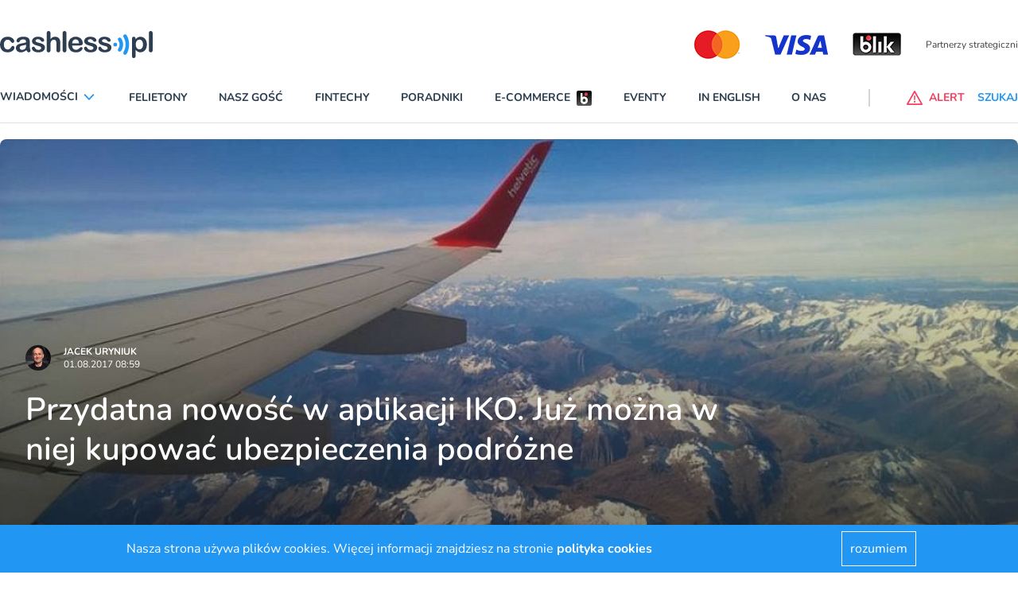

--- FILE ---
content_type: text/html; charset=utf-8
request_url: https://www.cashless.pl/2884-przydatna-nowosc-w-aplikacji-iko-juz-mozna-w-niej-kupowac-ubezpieczenia-podrozne
body_size: 125338
content:
<!DOCTYPE html><html lang="pl"><head><meta content="width=device-width,initial-scale=1" name="viewport" /><meta name="csrf-param" content="authenticity_token" />
<meta name="csrf-token" content="D5K-ILsj100UVfPNP3OA5IJ0EBIiJx_mrzHnTUzuuPmUgGVqE4c_L6KPgui8MCI1529hsSmS5rAFTeQukB04aw" /><link rel="stylesheet" href="https://cashless.b-cdn.net/assets/application-8fef53dc54e859a85cf1bc9976e2d38eb31fa68a83a3510a833726e2067ef108.css" media="all" data-turbolinks-track="reload" /><script src="https://cashless.b-cdn.net/assets/application-d9bf225c822f6cff6acee5d149fc6de42ed6c64659b3e3406ac244322013f3c4.js" data-turbo-track="reload" defer="defer"></script><link href="/manifest.json" rel="manifest" /><link href="https://cashless.b-cdn.net/images/icon-192x192.png" rel="apple-touch-icon" /><link as="font" crossorigin="" href="https://cashless.b-cdn.net/fonts/nunito-v25-latin-ext_latin-regular.woff2" rel="preload" type="font/woff2" /><link as="font" crossorigin="" href="https://cashless.b-cdn.net/fonts/nunito-v25-latin-ext_latin-600.woff2" rel="preload" type="font/woff2" /><link as="font" crossorigin="" href="https://cashless.b-cdn.net/fonts/nunito-v25-latin-ext_latin-700.woff2" rel="preload" type="font/woff2" /><link as="font" crossorigin="" href="https://cashless.b-cdn.net/fonts/nunito-v25-latin-ext_latin-italic.woff2" rel="preload" type="font/woff2" /><title>Cashless - Przydatna nowość w aplikacji IKO. Już można w niej kupować ubezpieczenia podróżne</title><meta name="keywords" content="aplikacja mobilna, IKO" /><meta name="description" content="W aplikacji IKO pojawiła się ciekawa nowość, a więc możliwość kupowania ubezpieczeń turystycznych." /><link href="/images/favicon.ico" rel="shortcut icon" type="image/vnd.microsoft.icon" /><script async="" data-account="G-21MZ9Z963X" id="gtag" src="https://www.googletagmanager.com/gtag/js?id=G-21MZ9Z963X"></script><meta property="og:title" content="Przydatna nowość w aplikacji IKO. Już można w niej kupować ubezpieczenia podróżne" /><meta property="og:description" content="W aplikacji IKO pojawiła się ciekawa nowość, a więc możliwość kupowania ubezpieczeń turystycznych." /><meta property="og:image" content="https://s3.elibri.com.pl/cashless/system/uploads/post/main_image/2884/banner.jpg?X-Amz-Expires=600&amp;X-Amz-Date=20260129T010215Z&amp;X-Amz-Algorithm=AWS4-HMAC-SHA256&amp;X-Amz-Credential=cash_cNSA0CIo73pM%2F20260129%2Feu%2Fs3%2Faws4_request&amp;X-Amz-SignedHeaders=host&amp;X-Amz-Signature=87cec3572f3699610ff6f24c7d9f5a02fc65bbd2e8f12570e16387468ac58f91" /><meta name="twitter:card" content="summary" /><meta name="twitter:description" content="W aplikacji IKO pojawiła się ciekawa nowość, a więc możliwość kupowania ubezpieczeń turystycznych." /><meta name="twitter:title" content="Przydatna nowość w aplikacji IKO. Już można w niej kupować ubezpieczenia podróżne" /><meta name="twitter:image" content="https://s3.elibri.com.pl/cashless/system/uploads/post/main_image/2884/banner.jpg?X-Amz-Expires=600&amp;X-Amz-Date=20260129T010215Z&amp;X-Amz-Algorithm=AWS4-HMAC-SHA256&amp;X-Amz-Credential=cash_cNSA0CIo73pM%2F20260129%2Feu%2Fs3%2Faws4_request&amp;X-Amz-SignedHeaders=host&amp;X-Amz-Signature=87cec3572f3699610ff6f24c7d9f5a02fc65bbd2e8f12570e16387468ac58f91" /><script type="application/ld+json">{
  "@context": "http://schema.org",
  "@type": "NewsArticle",
  "mainEntityOfPage": {
    "@type": "WebPage",
    "@id": "https://google.com/article"
  },
  "headline": "Przydatna nowość w aplikacji IKO. Już można w niej kupować ubezpieczenia podróżne",
  "dateline": "Warszawa, PL",
  "image": [
    "https://s3.elibri.com.pl/cashless/system/uploads/post/main_image/2884/banner.jpg?X-Amz-Expires=600&X-Amz-Date=20260129T010215Z&X-Amz-Algorithm=AWS4-HMAC-SHA256&X-Amz-Credential=cash_cNSA0CIo73pM%2F20260129%2Feu%2Fs3%2Faws4_request&X-Amz-SignedHeaders=host&X-Amz-Signature=87cec3572f3699610ff6f24c7d9f5a02fc65bbd2e8f12570e16387468ac58f91"
  ],
  "inLanguage": "pl",
  "datePublished": "2017-08-01 08:59:24 +0200",
  "dateModified": "2017-08-01 08:59:24 +0200",
  "description": "W aplikacji IKO pojawiła się ciekawa nowość, a więc możliwość kupowania ubezpieczeń turystycznych.",
  "articleBody": "Bank dołącza w ten sposób do grupy kilku instytucji dystrybuujących polisy przez kanał mobilny\n\nNajnowsza aktualizacja aplikacji IKO jaka pojawiła się właśnie w markecie Google Play, przynosi nowość, która może się przydać osobom często podróżującym. Od teraz korzystając z apki oferowanej przez PKO BP będą mogły kupować ubezpieczenia turystyczne. PKO BP dołącza w ten sposób do grupy kilku banków, których aplikacje pozwalają już na zakup polis podróżnych. Wśród nich są m.in. mBank czy BZ WBK.Przeczytajcie także: Natychmiastowe pushe w aplikacji Orange FinanseJeżeli natomiast idzie o proces zakupu ubezpieczenia w IKO, to pod względem wygody korzystania ciężko mu zarzucić jakieś większe mankamenty. Polisy znajdują się w sekcji Mój Bank umieszczonej w dolnym menu apki. Po wyborze znajdującej się w tej sekcji zakładki Ubezpieczenia zobaczycie listę kupionych w PKO polis. Jeśli nie macie żadnej, a chcielibyście nabyć, wystarczy kliknąć w niebieskie kółko z plusem. Jako że obecnie bank przez aplikację mobilną sprzedaje wyłącznie ubezpieczenia turystyczne, spowoduje to automatyczne wygenerowanie wniosku o taką właśnie polisę. Na jednej stronie wskazujecie cel i termin podróży, liczbę ubezpieczonych, wybieracie opcje dodatkowe itd. oraz rachunek, z którego pobrana ma zostać płatność. Wszystko zabiera ledwie kilka chwil. Podobnie działa to np. w mBanku.Przeczytajcie także: ING udostępnił paragony w nowej aplikacjiTymczasem IKO to jedna z trzech najlepiej ocenianych aplikacji bankowych na polskim rynku. Użytkownicy marketu Google Play przyznali jej ocenę na poziomie 4,6 gwiazdki w pięciopunktowej skali, podobnie jak aplikacjom Millennium i Orange Finanse. Nieco mniej, bo 4,5 gwiazdki, otrzymały rozwiązania oferowane przez BZ WBK i mBank. Więcej na ten temat możecie przeczytać tutaj.",
  "author": {
    "@type": "Person",
    "name": "Jacek Uryniuk"
  },
  "publisher": {
    "@type": "Organization",
    "name": "Cashless.pl",
    "logo": {
      "@type": "ImageObject",
      "url": "https://www.cashless.pl/images/logo.png"
    }
  }
}</script></head><body data-controller="alert search"><header>
  <div class="block xl:hidden">
    <ydiv class="container mx-auto 2xl:max-w-screen-xl transition-all duration-400" data-controller='accordion'>
  <div class="navbar xl:max-h-full" data-controller="mobile-menu" data-mobile-menu-target="nav">
    <div class="container 2xl:max-w-screen-xl relative xl:static mx-auto mt-6 bg-white">
      <nav class="grid grid-cols-7 sm:grid-cols-12 xl:flex xl:items-center xl:justify-between border-b border-line pb-5 mb-5 px-4 xl:px-0 nav-fix">
        <div class="transition transform xl:hidden order-1 xl:order-none col-span-4 sm:col-span-9">
          <a href="/" title="cashless.pl" class="block w-32"><svg xmlns="http://www.w3.org/2000/svg" width="100%" height="100%" viewBox="0 0 228 40"><g transform="translate(0)"><g transform="translate(0 0)"><path d="M568.585,11.638v.7a11.637,11.637,0,0,1,3.36-2.927,8.047,8.047,0,0,1,3.92-.941,9.237,9.237,0,0,1,4.864,1.359,9.4,9.4,0,0,1,3.5,3.937,14.062,14.062,0,0,1,1.295,6.167,15.066,15.066,0,0,1-.735,4.808,11.36,11.36,0,0,1-2.03,3.693,8.838,8.838,0,0,1-6.824,3.1,7.827,7.827,0,0,1-4.095-.976,11.384,11.384,0,0,1-3.15-2.857v8.537q0,3.763-2.73,3.763a2.167,2.167,0,0,1-2.135-.976A6.05,6.05,0,0,1,563.3,36.2V11.672a3.588,3.588,0,0,1,.7-2.4,2.46,2.46,0,0,1,1.925-.8,2.5,2.5,0,0,1,1.96.836,3.448,3.448,0,0,1,.7,2.334ZM579.748,19.9a9.922,9.922,0,0,0-.7-3.868,5.525,5.525,0,0,0-1.89-2.474,4.445,4.445,0,0,0-2.695-.871,5.154,5.154,0,0,0-3.99,1.847,8.014,8.014,0,0,0-1.61,5.436,7.765,7.765,0,0,0,1.61,5.261,5.078,5.078,0,0,0,3.99,1.882,4.516,4.516,0,0,0,2.625-.836,5.79,5.79,0,0,0,1.96-2.439,10.163,10.163,0,0,0,.7-3.937Zm8.714,8.188V3.449a3.728,3.728,0,0,1,.77-2.578A2.534,2.534,0,0,1,591.3,0a2.629,2.629,0,0,1,2.065.871,3.733,3.733,0,0,1,.8,2.578V28.084a3.673,3.673,0,0,1-.8,2.578,2.629,2.629,0,0,1-2.065.871,2.586,2.586,0,0,1-2.03-.906,3.589,3.589,0,0,1-.8-2.544Z" transform="translate(-366.167 0)" fill="#2c3e50" fill-rule="evenodd"/><path d="M104.953,28.432a11.637,11.637,0,0,1-3.044-8.467,14.352,14.352,0,0,1,.735-4.669,9.755,9.755,0,0,1,5.739-6.063,12.625,12.625,0,0,1,4.69-.836,11.115,11.115,0,0,1,5.739,1.393,9.111,9.111,0,0,1,3.57,3.624,9.425,9.425,0,0,1,1.19,4.53c0,1.428-.42,2.37-1.225,2.788a8.153,8.153,0,0,1-3.5.628H107.683a7.557,7.557,0,0,0,.77,3.414,5.264,5.264,0,0,0,2.03,2.23,5.53,5.53,0,0,0,2.8.767,6.132,6.132,0,0,0,1.854-.244,6.221,6.221,0,0,0,1.645-.731,15.821,15.821,0,0,0,1.47-1.08c.455-.383,1.015-.905,1.75-1.567a1.872,1.872,0,0,1,1.26-.383,2.167,2.167,0,0,1,1.435.487,1.731,1.731,0,0,1,.524,1.359,3.907,3.907,0,0,1-.594,1.812,6.776,6.776,0,0,1-1.821,1.952,10.173,10.173,0,0,1-3.08,1.568,13.207,13.207,0,0,1-4.234.627C109.818,31.568,106.983,30.523,104.953,28.432ZM109.328,13.8a7.409,7.409,0,0,0-1.645,4.321h10.323a6.9,6.9,0,0,0-1.574-4.355,4.655,4.655,0,0,0-3.6-1.428A4.555,4.555,0,0,0,109.328,13.8ZM69.712,28.119V3.449A3.847,3.847,0,0,1,70.447.871,2.534,2.534,0,0,1,72.512,0a2.56,2.56,0,0,1,2.1.871,3.848,3.848,0,0,1,.734,2.578v8.4a12.26,12.26,0,0,1,2.135-1.986,7.58,7.58,0,0,1,2.275-1.08,9.664,9.664,0,0,1,2.695-.349,8.15,8.15,0,0,1,3.85.906,6.6,6.6,0,0,1,2.624,2.648,6.018,6.018,0,0,1,.805,2.265,17.735,17.735,0,0,1,.21,2.892V28.014a3.911,3.911,0,0,1-.77,2.578,2.63,2.63,0,0,1-2.065.871q-2.834,0-2.834-3.449V18.467a8.954,8.954,0,0,0-.805-4.182,3.2,3.2,0,0,0-3.08-1.463,4.476,4.476,0,0,0-2.73.871,5,5,0,0,0-1.82,2.369,14.758,14.758,0,0,0-.455,4.53v7.526a3.788,3.788,0,0,1-.77,2.578,2.606,2.606,0,0,1-2.1.871C70.622,31.568,69.712,30.418,69.712,28.119Zm60.124,2.474a7.336,7.336,0,0,1-3.22-2.334,4.715,4.715,0,0,1-1.05-2.823,2.153,2.153,0,0,1,.665-1.6,2.275,2.275,0,0,1,1.68-.662,1.844,1.844,0,0,1,1.364.453,4.434,4.434,0,0,1,.91,1.219,6.322,6.322,0,0,0,2.1,2.265,6.42,6.42,0,0,0,3.325.767,4.665,4.665,0,0,0,2.8-.767,2.082,2.082,0,0,0,1.084-1.742,2.394,2.394,0,0,0-1.12-2.2,14.217,14.217,0,0,0-3.744-1.324,32.6,32.6,0,0,1-4.794-1.533,7.8,7.8,0,0,1-2.94-2.126,4.838,4.838,0,0,1-1.12-3.206,5.808,5.808,0,0,1,1.015-3.24,6.993,6.993,0,0,1,3.01-2.4,11.817,11.817,0,0,1,4.83-.906,15.215,15.215,0,0,1,3.955.454,10.478,10.478,0,0,1,2.939,1.219,5.608,5.608,0,0,1,1.785,1.707,3.264,3.264,0,0,1,.63,1.847,2.049,2.049,0,0,1-.665,1.6,2.54,2.54,0,0,1-1.855.628,2.437,2.437,0,0,1-1.5-.488,10.1,10.1,0,0,1-1.4-1.5,4.918,4.918,0,0,0-1.505-1.324,4.654,4.654,0,0,0-2.379-.488,4.5,4.5,0,0,0-2.555.662,1.952,1.952,0,0,0-1.015,1.638,1.78,1.78,0,0,0,.735,1.464,6.1,6.1,0,0,0,2.03.941c.84.244,2.03.557,3.5.906a18.2,18.2,0,0,1,4.34,1.533,7.112,7.112,0,0,1,2.554,2.126,4.388,4.388,0,0,1,.875,2.752,6.85,6.85,0,0,1-1.155,4.007,7.13,7.13,0,0,1-3.395,2.544,14.956,14.956,0,0,1-5.459.871A13.193,13.193,0,0,1,129.836,30.592Zm-78.006,0a7.337,7.337,0,0,1-3.22-2.334,4.715,4.715,0,0,1-1.05-2.823,2.153,2.153,0,0,1,.665-1.6,2.274,2.274,0,0,1,1.68-.662,1.844,1.844,0,0,1,1.364.453,4.434,4.434,0,0,1,.91,1.219,6.322,6.322,0,0,0,2.1,2.265,6.42,6.42,0,0,0,3.325.767,4.666,4.666,0,0,0,2.8-.767,2.082,2.082,0,0,0,1.084-1.742,2.394,2.394,0,0,0-1.12-2.2,14.22,14.22,0,0,0-3.745-1.324,32.6,32.6,0,0,1-4.794-1.533,7.8,7.8,0,0,1-2.94-2.126,4.838,4.838,0,0,1-1.12-3.206,5.808,5.808,0,0,1,1.015-3.24,6.993,6.993,0,0,1,3.01-2.4,11.814,11.814,0,0,1,4.83-.906,15.214,15.214,0,0,1,3.955.454A10.478,10.478,0,0,1,63.518,10.1,5.608,5.608,0,0,1,65.3,11.812a3.264,3.264,0,0,1,.63,1.847,2.049,2.049,0,0,1-.665,1.6,2.54,2.54,0,0,1-1.855.628,2.437,2.437,0,0,1-1.5-.488,10.11,10.11,0,0,1-1.4-1.5A4.919,4.919,0,0,0,59,12.579a4.655,4.655,0,0,0-2.38-.488,4.5,4.5,0,0,0-2.555.662,1.952,1.952,0,0,0-1.014,1.638,1.78,1.78,0,0,0,.734,1.464,6.1,6.1,0,0,0,2.03.941c.84.244,2.03.557,3.5.906a18.207,18.207,0,0,1,4.34,1.533,7.111,7.111,0,0,1,2.554,2.126,4.388,4.388,0,0,1,.875,2.752,6.85,6.85,0,0,1-1.155,4.007,7.129,7.129,0,0,1-3.395,2.544,14.954,14.954,0,0,1-5.459.871A13.193,13.193,0,0,1,51.829,30.592Zm-10.709.14a15.956,15.956,0,0,1-1.785-2.4,19.234,19.234,0,0,1-3.989,2.4,11.468,11.468,0,0,1-4.34.8,7.951,7.951,0,0,1-3.85-.871A6.38,6.38,0,0,1,24.6,28.328a6.087,6.087,0,0,1-.91-3.206,5.7,5.7,0,0,1,1.47-3.972,7.092,7.092,0,0,1,4.094-2.2c.35-.07,1.26-.279,2.695-.558s2.659-.557,3.675-.8,2.135-.523,3.324-.871a6.044,6.044,0,0,0-.909-3.311c-.525-.7-1.645-1.045-3.325-1.045a7.113,7.113,0,0,0-3.254.592,5.188,5.188,0,0,0-1.89,1.812,17.366,17.366,0,0,1-1.12,1.6,1.913,1.913,0,0,1-1.4.383,2.363,2.363,0,0,1-1.645-.628,2.058,2.058,0,0,1-.7-1.568,4.847,4.847,0,0,1,1.05-2.926A7.731,7.731,0,0,1,29.082,9.3,14.8,14.8,0,0,1,34.716,8.4a16.67,16.67,0,0,1,5.915.871,5.572,5.572,0,0,1,3.044,2.788,12.2,12.2,0,0,1,.875,5.087v3.379c0,.941,0,1.952-.035,3.1a11.469,11.469,0,0,0,.525,3.345,10.322,10.322,0,0,1,.525,2.23,2.166,2.166,0,0,1-.805,1.6,2.8,2.8,0,0,1-1.89.732A2.673,2.673,0,0,1,41.12,30.732Zm-5.81-9.651c-1.575.348-2.695.592-3.324.767a4.755,4.755,0,0,0-1.75.941,2.379,2.379,0,0,0-.841,1.951,2.807,2.807,0,0,0,.98,2.2,3.688,3.688,0,0,0,2.555.906,6.719,6.719,0,0,0,3.114-.731,4.9,4.9,0,0,0,2.1-1.916,8.582,8.582,0,0,0,.77-4.251v-.823A28.525,28.525,0,0,1,35.311,21.081Zm115.8,9.512a7.338,7.338,0,0,1-3.22-2.334,4.716,4.716,0,0,1-1.05-2.823,2.153,2.153,0,0,1,.665-1.6,2.275,2.275,0,0,1,1.68-.662,1.846,1.846,0,0,1,1.365.453,4.451,4.451,0,0,1,.91,1.219,6.32,6.32,0,0,0,2.1,2.265,6.421,6.421,0,0,0,3.325.767,4.666,4.666,0,0,0,2.8-.767,2.083,2.083,0,0,0,1.084-1.742,2.394,2.394,0,0,0-1.12-2.2,14.22,14.22,0,0,0-3.745-1.324,32.6,32.6,0,0,1-4.794-1.533,7.8,7.8,0,0,1-2.94-2.126,4.839,4.839,0,0,1-1.12-3.206,5.809,5.809,0,0,1,1.015-3.24,6.994,6.994,0,0,1,3.01-2.4,11.817,11.817,0,0,1,4.83-.906,15.215,15.215,0,0,1,3.955.454A10.464,10.464,0,0,1,162.8,10.1a5.606,5.606,0,0,1,1.785,1.707,3.264,3.264,0,0,1,.63,1.847,2.049,2.049,0,0,1-.665,1.6,2.538,2.538,0,0,1-1.854.628,2.437,2.437,0,0,1-1.505-.488,10.1,10.1,0,0,1-1.4-1.5,4.921,4.921,0,0,0-1.505-1.324,4.653,4.653,0,0,0-2.38-.488,4.494,4.494,0,0,0-2.554.662,1.952,1.952,0,0,0-1.015,1.638,1.781,1.781,0,0,0,.735,1.464,6.1,6.1,0,0,0,2.03.941c.84.244,2.03.557,3.5.906a18.193,18.193,0,0,1,4.34,1.533,7.1,7.1,0,0,1,2.554,2.126,4.387,4.387,0,0,1,.875,2.752,6.85,6.85,0,0,1-1.155,4.007,7.131,7.131,0,0,1-3.394,2.544,14.963,14.963,0,0,1-5.46.87A13.193,13.193,0,0,1,151.114,30.592Zm-56.834.035a3.856,3.856,0,0,1-.805-2.578V3.449a3.731,3.731,0,0,1,.77-2.578A2.534,2.534,0,0,1,96.31,0a2.628,2.628,0,0,1,2.064.871,3.731,3.731,0,0,1,.805,2.578V28.084a3.674,3.674,0,0,1-.805,2.579,2.63,2.63,0,0,1-2.064.87A2.585,2.585,0,0,1,94.28,30.627ZM2.975,28.4A11.257,11.257,0,0,1,0,20.175a13.347,13.347,0,0,1,1.365-6.168A9.764,9.764,0,0,1,5.284,9.861,12.29,12.29,0,0,1,11.444,8.4a11.68,11.68,0,0,1,4.06.662,9.816,9.816,0,0,1,3.114,1.672,8.576,8.576,0,0,1,1.96,2.161,4.342,4.342,0,0,1,.7,2.16,2.249,2.249,0,0,1-.77,1.742,2.724,2.724,0,0,1-1.855.7,1.927,1.927,0,0,1-1.19-.348,5.33,5.33,0,0,1-1.05-1.185,9.075,9.075,0,0,0-2.169-2.369,5.009,5.009,0,0,0-2.9-.8,4.935,4.935,0,0,0-4.06,1.952,8.306,8.306,0,0,0-1.54,5.366,10.8,10.8,0,0,0,.385,2.926,6.47,6.47,0,0,0,1.155,2.3A4.8,4.8,0,0,0,9.1,26.76a5.758,5.758,0,0,0,2.345.488,5.29,5.29,0,0,0,2.939-.8,7.018,7.018,0,0,0,2.17-2.4,5.976,5.976,0,0,1,1.12-1.5,2.2,2.2,0,0,1,1.47-.557,2.3,2.3,0,0,1,1.75.8,2.638,2.638,0,0,1,.665,1.707,4.933,4.933,0,0,1-.63,2.264A8.194,8.194,0,0,1,19,29.059,9.481,9.481,0,0,1,15.713,30.8a13.764,13.764,0,0,1-4.48.662C7.7,31.464,4.969,30.453,2.975,28.4Z" transform="translate(0 0.035)" fill="#2c3e50"/></g><g transform="translate(169.242 4.907)"><path d="M486.47,49.2a2.87,2.87,0,1,1-2.87,2.87,2.883,2.883,0,0,1,2.87-2.87Z" transform="translate(-483.6 -36.889)" fill="#2196f3" fill-rule="evenodd"/><path d="M504.695,27.9c-2.73,1.19-1.68,3.15-.525,5.144,3.43,5.809-.63,10.639-.98,11.759-.8,2.485,1.435,4.585,3.745,3.29,2.38-1.33,4.164-7.524,3.815-11.374-.28-3.185-2.555-10.359-6.054-8.819Z" transform="translate(-496.19 -22.906)" fill="#2196f3" fill-rule="evenodd"/><path d="M527.171,14.54c-4.2,2.835,3.15,5.074,2.135,16.623a19.788,19.788,0,0,1-2.52,8.049c-1.995,3.64.455,6.264,3.08,4.619,3.115-1.96,5.144-11.514,4.794-16.448-.245-3.6-2.765-16.028-7.489-12.844Z" transform="translate(-511.073 -14.023)" fill="#2196f3" fill-rule="evenodd"/></g></g></svg></a>
        </div>
        <div id="hamburger" class="relative xl:hidden arrow-accordion order-4 xl:order-none" data-action="click->mobile-menu#toggle" data-mobile-menu-target="menu">
          <div id="nav-icon3" data-mobile-menu-target="hamburger" class="absolute right-0 w-8 h-6 transiton transform duration-500 rotate-0 cursor-pointer">
            <span class="belt-1 belt-pseudo h-0.5 bg-bgcategory block absolute w-full max-w-rem2 rounded-xl opacity-100 left-0 transiota tion transform duration-300 re-0 top-0"></span>
            <span class="belt-2 belt-pseudo bg-bgcategory block absolute h-0.5 w-full max-w-rem2 rounded-xl opacity-100 left-0 transition transform duration-300 rotate-0 top-2"></span>
            <span class="belt-3 h-0.5 bg-bgcategory block absolute w-full max-w-rem1half rounded-xl opacity-100 left-0 transition transform duration-300 rotate-0 top-2"></span>
            <span class="belt-4 belt-pseudo h-0.5 bg-bgcategory block absolute w-full max-w-rem2 rounded-xl opacity-100 left-0 transition transform duration-300 rotate-0 top-4"></span>
          </div>
        </div>
        <ul class="overflow-hidden bg-white xl:overflow-visible xl:flex items-center justify-between w-full xl:pr-20 xl:mr-5 xl:border-r uppercase font-bold text-sm navbar max-h-0 left-0 xl:left-auto order-5 xl:order-none hidden" data-mobile-menu-target="maxmenu">
          <li class="logo-sticky transition-all duration-1000 transform scale-0 w-0 absolute left-full hidden">
            <a href="/" title="cashless.pl" class="w-0"><svg xmlns="http://www.w3.org/2000/svg" width="100%" height="100%" viewBox="0 0 228 40"><g transform="translate(0)"><g transform="translate(0 0)"><path d="M568.585,11.638v.7a11.637,11.637,0,0,1,3.36-2.927,8.047,8.047,0,0,1,3.92-.941,9.237,9.237,0,0,1,4.864,1.359,9.4,9.4,0,0,1,3.5,3.937,14.062,14.062,0,0,1,1.295,6.167,15.066,15.066,0,0,1-.735,4.808,11.36,11.36,0,0,1-2.03,3.693,8.838,8.838,0,0,1-6.824,3.1,7.827,7.827,0,0,1-4.095-.976,11.384,11.384,0,0,1-3.15-2.857v8.537q0,3.763-2.73,3.763a2.167,2.167,0,0,1-2.135-.976A6.05,6.05,0,0,1,563.3,36.2V11.672a3.588,3.588,0,0,1,.7-2.4,2.46,2.46,0,0,1,1.925-.8,2.5,2.5,0,0,1,1.96.836,3.448,3.448,0,0,1,.7,2.334ZM579.748,19.9a9.922,9.922,0,0,0-.7-3.868,5.525,5.525,0,0,0-1.89-2.474,4.445,4.445,0,0,0-2.695-.871,5.154,5.154,0,0,0-3.99,1.847,8.014,8.014,0,0,0-1.61,5.436,7.765,7.765,0,0,0,1.61,5.261,5.078,5.078,0,0,0,3.99,1.882,4.516,4.516,0,0,0,2.625-.836,5.79,5.79,0,0,0,1.96-2.439,10.163,10.163,0,0,0,.7-3.937Zm8.714,8.188V3.449a3.728,3.728,0,0,1,.77-2.578A2.534,2.534,0,0,1,591.3,0a2.629,2.629,0,0,1,2.065.871,3.733,3.733,0,0,1,.8,2.578V28.084a3.673,3.673,0,0,1-.8,2.578,2.629,2.629,0,0,1-2.065.871,2.586,2.586,0,0,1-2.03-.906,3.589,3.589,0,0,1-.8-2.544Z" transform="translate(-366.167 0)" fill="#2c3e50" fill-rule="evenodd"/><path d="M104.953,28.432a11.637,11.637,0,0,1-3.044-8.467,14.352,14.352,0,0,1,.735-4.669,9.755,9.755,0,0,1,5.739-6.063,12.625,12.625,0,0,1,4.69-.836,11.115,11.115,0,0,1,5.739,1.393,9.111,9.111,0,0,1,3.57,3.624,9.425,9.425,0,0,1,1.19,4.53c0,1.428-.42,2.37-1.225,2.788a8.153,8.153,0,0,1-3.5.628H107.683a7.557,7.557,0,0,0,.77,3.414,5.264,5.264,0,0,0,2.03,2.23,5.53,5.53,0,0,0,2.8.767,6.132,6.132,0,0,0,1.854-.244,6.221,6.221,0,0,0,1.645-.731,15.821,15.821,0,0,0,1.47-1.08c.455-.383,1.015-.905,1.75-1.567a1.872,1.872,0,0,1,1.26-.383,2.167,2.167,0,0,1,1.435.487,1.731,1.731,0,0,1,.524,1.359,3.907,3.907,0,0,1-.594,1.812,6.776,6.776,0,0,1-1.821,1.952,10.173,10.173,0,0,1-3.08,1.568,13.207,13.207,0,0,1-4.234.627C109.818,31.568,106.983,30.523,104.953,28.432ZM109.328,13.8a7.409,7.409,0,0,0-1.645,4.321h10.323a6.9,6.9,0,0,0-1.574-4.355,4.655,4.655,0,0,0-3.6-1.428A4.555,4.555,0,0,0,109.328,13.8ZM69.712,28.119V3.449A3.847,3.847,0,0,1,70.447.871,2.534,2.534,0,0,1,72.512,0a2.56,2.56,0,0,1,2.1.871,3.848,3.848,0,0,1,.734,2.578v8.4a12.26,12.26,0,0,1,2.135-1.986,7.58,7.58,0,0,1,2.275-1.08,9.664,9.664,0,0,1,2.695-.349,8.15,8.15,0,0,1,3.85.906,6.6,6.6,0,0,1,2.624,2.648,6.018,6.018,0,0,1,.805,2.265,17.735,17.735,0,0,1,.21,2.892V28.014a3.911,3.911,0,0,1-.77,2.578,2.63,2.63,0,0,1-2.065.871q-2.834,0-2.834-3.449V18.467a8.954,8.954,0,0,0-.805-4.182,3.2,3.2,0,0,0-3.08-1.463,4.476,4.476,0,0,0-2.73.871,5,5,0,0,0-1.82,2.369,14.758,14.758,0,0,0-.455,4.53v7.526a3.788,3.788,0,0,1-.77,2.578,2.606,2.606,0,0,1-2.1.871C70.622,31.568,69.712,30.418,69.712,28.119Zm60.124,2.474a7.336,7.336,0,0,1-3.22-2.334,4.715,4.715,0,0,1-1.05-2.823,2.153,2.153,0,0,1,.665-1.6,2.275,2.275,0,0,1,1.68-.662,1.844,1.844,0,0,1,1.364.453,4.434,4.434,0,0,1,.91,1.219,6.322,6.322,0,0,0,2.1,2.265,6.42,6.42,0,0,0,3.325.767,4.665,4.665,0,0,0,2.8-.767,2.082,2.082,0,0,0,1.084-1.742,2.394,2.394,0,0,0-1.12-2.2,14.217,14.217,0,0,0-3.744-1.324,32.6,32.6,0,0,1-4.794-1.533,7.8,7.8,0,0,1-2.94-2.126,4.838,4.838,0,0,1-1.12-3.206,5.808,5.808,0,0,1,1.015-3.24,6.993,6.993,0,0,1,3.01-2.4,11.817,11.817,0,0,1,4.83-.906,15.215,15.215,0,0,1,3.955.454,10.478,10.478,0,0,1,2.939,1.219,5.608,5.608,0,0,1,1.785,1.707,3.264,3.264,0,0,1,.63,1.847,2.049,2.049,0,0,1-.665,1.6,2.54,2.54,0,0,1-1.855.628,2.437,2.437,0,0,1-1.5-.488,10.1,10.1,0,0,1-1.4-1.5,4.918,4.918,0,0,0-1.505-1.324,4.654,4.654,0,0,0-2.379-.488,4.5,4.5,0,0,0-2.555.662,1.952,1.952,0,0,0-1.015,1.638,1.78,1.78,0,0,0,.735,1.464,6.1,6.1,0,0,0,2.03.941c.84.244,2.03.557,3.5.906a18.2,18.2,0,0,1,4.34,1.533,7.112,7.112,0,0,1,2.554,2.126,4.388,4.388,0,0,1,.875,2.752,6.85,6.85,0,0,1-1.155,4.007,7.13,7.13,0,0,1-3.395,2.544,14.956,14.956,0,0,1-5.459.871A13.193,13.193,0,0,1,129.836,30.592Zm-78.006,0a7.337,7.337,0,0,1-3.22-2.334,4.715,4.715,0,0,1-1.05-2.823,2.153,2.153,0,0,1,.665-1.6,2.274,2.274,0,0,1,1.68-.662,1.844,1.844,0,0,1,1.364.453,4.434,4.434,0,0,1,.91,1.219,6.322,6.322,0,0,0,2.1,2.265,6.42,6.42,0,0,0,3.325.767,4.666,4.666,0,0,0,2.8-.767,2.082,2.082,0,0,0,1.084-1.742,2.394,2.394,0,0,0-1.12-2.2,14.22,14.22,0,0,0-3.745-1.324,32.6,32.6,0,0,1-4.794-1.533,7.8,7.8,0,0,1-2.94-2.126,4.838,4.838,0,0,1-1.12-3.206,5.808,5.808,0,0,1,1.015-3.24,6.993,6.993,0,0,1,3.01-2.4,11.814,11.814,0,0,1,4.83-.906,15.214,15.214,0,0,1,3.955.454A10.478,10.478,0,0,1,63.518,10.1,5.608,5.608,0,0,1,65.3,11.812a3.264,3.264,0,0,1,.63,1.847,2.049,2.049,0,0,1-.665,1.6,2.54,2.54,0,0,1-1.855.628,2.437,2.437,0,0,1-1.5-.488,10.11,10.11,0,0,1-1.4-1.5A4.919,4.919,0,0,0,59,12.579a4.655,4.655,0,0,0-2.38-.488,4.5,4.5,0,0,0-2.555.662,1.952,1.952,0,0,0-1.014,1.638,1.78,1.78,0,0,0,.734,1.464,6.1,6.1,0,0,0,2.03.941c.84.244,2.03.557,3.5.906a18.207,18.207,0,0,1,4.34,1.533,7.111,7.111,0,0,1,2.554,2.126,4.388,4.388,0,0,1,.875,2.752,6.85,6.85,0,0,1-1.155,4.007,7.129,7.129,0,0,1-3.395,2.544,14.954,14.954,0,0,1-5.459.871A13.193,13.193,0,0,1,51.829,30.592Zm-10.709.14a15.956,15.956,0,0,1-1.785-2.4,19.234,19.234,0,0,1-3.989,2.4,11.468,11.468,0,0,1-4.34.8,7.951,7.951,0,0,1-3.85-.871A6.38,6.38,0,0,1,24.6,28.328a6.087,6.087,0,0,1-.91-3.206,5.7,5.7,0,0,1,1.47-3.972,7.092,7.092,0,0,1,4.094-2.2c.35-.07,1.26-.279,2.695-.558s2.659-.557,3.675-.8,2.135-.523,3.324-.871a6.044,6.044,0,0,0-.909-3.311c-.525-.7-1.645-1.045-3.325-1.045a7.113,7.113,0,0,0-3.254.592,5.188,5.188,0,0,0-1.89,1.812,17.366,17.366,0,0,1-1.12,1.6,1.913,1.913,0,0,1-1.4.383,2.363,2.363,0,0,1-1.645-.628,2.058,2.058,0,0,1-.7-1.568,4.847,4.847,0,0,1,1.05-2.926A7.731,7.731,0,0,1,29.082,9.3,14.8,14.8,0,0,1,34.716,8.4a16.67,16.67,0,0,1,5.915.871,5.572,5.572,0,0,1,3.044,2.788,12.2,12.2,0,0,1,.875,5.087v3.379c0,.941,0,1.952-.035,3.1a11.469,11.469,0,0,0,.525,3.345,10.322,10.322,0,0,1,.525,2.23,2.166,2.166,0,0,1-.805,1.6,2.8,2.8,0,0,1-1.89.732A2.673,2.673,0,0,1,41.12,30.732Zm-5.81-9.651c-1.575.348-2.695.592-3.324.767a4.755,4.755,0,0,0-1.75.941,2.379,2.379,0,0,0-.841,1.951,2.807,2.807,0,0,0,.98,2.2,3.688,3.688,0,0,0,2.555.906,6.719,6.719,0,0,0,3.114-.731,4.9,4.9,0,0,0,2.1-1.916,8.582,8.582,0,0,0,.77-4.251v-.823A28.525,28.525,0,0,1,35.311,21.081Zm115.8,9.512a7.338,7.338,0,0,1-3.22-2.334,4.716,4.716,0,0,1-1.05-2.823,2.153,2.153,0,0,1,.665-1.6,2.275,2.275,0,0,1,1.68-.662,1.846,1.846,0,0,1,1.365.453,4.451,4.451,0,0,1,.91,1.219,6.32,6.32,0,0,0,2.1,2.265,6.421,6.421,0,0,0,3.325.767,4.666,4.666,0,0,0,2.8-.767,2.083,2.083,0,0,0,1.084-1.742,2.394,2.394,0,0,0-1.12-2.2,14.22,14.22,0,0,0-3.745-1.324,32.6,32.6,0,0,1-4.794-1.533,7.8,7.8,0,0,1-2.94-2.126,4.839,4.839,0,0,1-1.12-3.206,5.809,5.809,0,0,1,1.015-3.24,6.994,6.994,0,0,1,3.01-2.4,11.817,11.817,0,0,1,4.83-.906,15.215,15.215,0,0,1,3.955.454A10.464,10.464,0,0,1,162.8,10.1a5.606,5.606,0,0,1,1.785,1.707,3.264,3.264,0,0,1,.63,1.847,2.049,2.049,0,0,1-.665,1.6,2.538,2.538,0,0,1-1.854.628,2.437,2.437,0,0,1-1.505-.488,10.1,10.1,0,0,1-1.4-1.5,4.921,4.921,0,0,0-1.505-1.324,4.653,4.653,0,0,0-2.38-.488,4.494,4.494,0,0,0-2.554.662,1.952,1.952,0,0,0-1.015,1.638,1.781,1.781,0,0,0,.735,1.464,6.1,6.1,0,0,0,2.03.941c.84.244,2.03.557,3.5.906a18.193,18.193,0,0,1,4.34,1.533,7.1,7.1,0,0,1,2.554,2.126,4.387,4.387,0,0,1,.875,2.752,6.85,6.85,0,0,1-1.155,4.007,7.131,7.131,0,0,1-3.394,2.544,14.963,14.963,0,0,1-5.46.87A13.193,13.193,0,0,1,151.114,30.592Zm-56.834.035a3.856,3.856,0,0,1-.805-2.578V3.449a3.731,3.731,0,0,1,.77-2.578A2.534,2.534,0,0,1,96.31,0a2.628,2.628,0,0,1,2.064.871,3.731,3.731,0,0,1,.805,2.578V28.084a3.674,3.674,0,0,1-.805,2.579,2.63,2.63,0,0,1-2.064.87A2.585,2.585,0,0,1,94.28,30.627ZM2.975,28.4A11.257,11.257,0,0,1,0,20.175a13.347,13.347,0,0,1,1.365-6.168A9.764,9.764,0,0,1,5.284,9.861,12.29,12.29,0,0,1,11.444,8.4a11.68,11.68,0,0,1,4.06.662,9.816,9.816,0,0,1,3.114,1.672,8.576,8.576,0,0,1,1.96,2.161,4.342,4.342,0,0,1,.7,2.16,2.249,2.249,0,0,1-.77,1.742,2.724,2.724,0,0,1-1.855.7,1.927,1.927,0,0,1-1.19-.348,5.33,5.33,0,0,1-1.05-1.185,9.075,9.075,0,0,0-2.169-2.369,5.009,5.009,0,0,0-2.9-.8,4.935,4.935,0,0,0-4.06,1.952,8.306,8.306,0,0,0-1.54,5.366,10.8,10.8,0,0,0,.385,2.926,6.47,6.47,0,0,0,1.155,2.3A4.8,4.8,0,0,0,9.1,26.76a5.758,5.758,0,0,0,2.345.488,5.29,5.29,0,0,0,2.939-.8,7.018,7.018,0,0,0,2.17-2.4,5.976,5.976,0,0,1,1.12-1.5,2.2,2.2,0,0,1,1.47-.557,2.3,2.3,0,0,1,1.75.8,2.638,2.638,0,0,1,.665,1.707,4.933,4.933,0,0,1-.63,2.264A8.194,8.194,0,0,1,19,29.059,9.481,9.481,0,0,1,15.713,30.8a13.764,13.764,0,0,1-4.48.662C7.7,31.464,4.969,30.453,2.975,28.4Z" transform="translate(0 0.035)" fill="#2c3e50"/></g><g transform="translate(169.242 4.907)"><path d="M486.47,49.2a2.87,2.87,0,1,1-2.87,2.87,2.883,2.883,0,0,1,2.87-2.87Z" transform="translate(-483.6 -36.889)" fill="#2196f3" fill-rule="evenodd"/><path d="M504.695,27.9c-2.73,1.19-1.68,3.15-.525,5.144,3.43,5.809-.63,10.639-.98,11.759-.8,2.485,1.435,4.585,3.745,3.29,2.38-1.33,4.164-7.524,3.815-11.374-.28-3.185-2.555-10.359-6.054-8.819Z" transform="translate(-496.19 -22.906)" fill="#2196f3" fill-rule="evenodd"/><path d="M527.171,14.54c-4.2,2.835,3.15,5.074,2.135,16.623a19.788,19.788,0,0,1-2.52,8.049c-1.995,3.64.455,6.264,3.08,4.619,3.115-1.96,5.144-11.514,4.794-16.448-.245-3.6-2.765-16.028-7.489-12.844Z" transform="translate(-511.073 -14.023)" fill="#2196f3" fill-rule="evenodd"/></g></g></svg></a>
          </li>
          <li class="accordion px-4 xl:px-0 py-3 xl:py-0 border-b xl:border-none text-darkgray">
            <div class="accordion-item" >
              <div class="accordion-item__title flex items-center accordion-item__title--menu hover:text-bgcategory cursor-pointer" data-action="click->accordion#toggle">
                <span class="accordion-item__span">Wiadomości</span>
                <div class="ml-1 w-5 fill-current fill-blue arrow-accordion"><?xml version="1.0" encoding="utf-8"?>
<svg xmlns="http://www.w3.org/2000/svg" xmlns:xlink="http://www.w3.org/1999/xlink" x="0px" y="0px"
	  viewBox="0 0 92 92" enable-background="new 0 0 92 92" xml:space="preserve">
<path d="M46,63c-1.1,0-2.1-0.4-2.9-1.2l-25-26c-1.5-1.6-1.5-4.1,0.1-5.7c1.6-1.5,4.1-1.5,5.7,0.1l22.1,23l22.1-23
	c1.5-1.6,4.1-1.6,5.7-0.1c1.6,1.5,1.6,4.1,0.1,5.7l-25,26C48.1,62.6,47.1,63,46,63z"/>
</svg>

                </div>
              </div>
              <div class="lg:absolute accordion-item__content accordion-item__content--menu bg-gray-200 xl:bg-white accordion-expaned lg:mt-4half overflow-auto shadow-bar" data-accordion-target="menu" data-mobile-menu-target="overflow">
                <div class="container lg:grid grid-cols-6 gap-4 px-4 py-4 lg:px-0 submenu-container mx-auto 2xl:max-w-screen-xl border-0 lg:border-t lg:border-line" data-mobile-menu-target="submenu">
                  <div>

                        <a class="block w-full mb-4 hover:text-bgcategory" href="/analizy">ANALIZY</a>

                        <a class="block w-full mb-4 hover:text-bgcategory" href="/aplikacje">APLIKACJE</a>

                        <a class="block w-full mb-4 hover:text-bgcategory" href="/bezpieczenstwo">BEZPIECZEŃSTWO</a>

                        <a class="block w-full mb-4 hover:text-bgcategory" href="/ciekawostki">CIEKAWOSTKI</a>

                        <a class="block w-full mb-4 hover:text-bgcategory" href="/e-commerce">E-COMMERCE</a>

                        <a class="block w-full mb-4 hover:text-bgcategory" href="/inni-napisali">INNI NAPISALI</a>

                        <a class="block w-full mb-4 hover:text-bgcategory" href="/insurtech">INSURTECH</a>

                        <a class="block w-full mb-4 hover:text-bgcategory" href="/karty">KARTY</a>

                        <a class="block w-full mb-4 hover:text-bgcategory" href="/konta">KONTA</a>

                        <a class="block w-full mb-4 hover:text-bgcategory" href="/ludzie">LUDZIE</a>

                        <a class="block w-full mb-4 hover:text-bgcategory" href="/patronaty">PATRONATY</a>

                        <a class="block w-full mb-4 hover:text-bgcategory" href="/prawo">PRAWO</a>

                        <a class="block w-full mb-4 hover:text-bgcategory" href="/promocje">PROMOCJE</a>

                        <a class="block w-full mb-4 hover:text-bgcategory" href="/platnosci-mobilne">PŁATNOŚCI MOBILNE</a>

                        <a class="block w-full mb-4 hover:text-bgcategory" href="/raporty-specjalne">RAPORTY SPECJALNE</a>

                        <a class="block w-full mb-4 hover:text-bgcategory" href="/temat-dnia">TEMAT DNIA</a>

                        <a class="block w-full mb-4 hover:text-bgcategory" href="/ubezpieczenia">UBEZPIECZENIA</a>
                  </div>
                </div>
              </div>
            </div>
          </li>
          <li class="px-4 xl:px-0 py-3 xl:py-0 border-b xl:border-none text-darkgray hover:text-bgcategory">
              <a href="/felietony" title="Felietony">Felietony</a>
          </li>
          <li class="px-4 xl:px-0 py-3 xl:py-0 border-b xl:border-none text-darkgray hover:text-bgcategory">
              <a href="/nasz-gosc" title="Nasz gość">Nasz gość</a>
          </li>
          <li class="px-4 xl:px-0 py-3 xl:py-0 border-b xl:border-none text-darkgray hover:text-bgcategory">
              <a href="/fintechy" title="Fintechy">Fintechy</a>
          </li>
          <li class="px-4 xl:px-0 py-3 xl:py-0 border-b xl:border-none text-darkgray hover:text-bgcategory">
              <a href="/poradniki" title="Poradniki">Poradniki</a>
          </li>
          <li class="flex items-center justify-between xl:justify-start px-4 xl:px-0 py-3 xl:py-0 border-b xl:border-none text-darkgray hover:text-bgcategory">
              <a href="/e-commerce" title="E-commerce">E-commerce</a>
              <div class="ml-2">
                <svg xmlns="http://www.w3.org/2000/svg" xmlns:xlink="http://www.w3.org/1999/xlink" width="19" height="19" viewBox="0 0 19 19">
  <defs>
    <clipPath id="clip-path">
      <path id="Path_15126" data-name="Path 15126" d="M147.559,269.965a2.153,2.153,0,0,0-2.153,2.151v14.7a2.152,2.152,0,0,0,2.153,2.151h14.693a2.152,2.152,0,0,0,2.153-2.151v-14.7a2.153,2.153,0,0,0-2.153-2.151Z" transform="translate(-145.406 -269.965)" fill="none"/>
    </clipPath>
    <linearGradient id="linear-gradient" x1="0.349" y1="1" x2="0.352" gradientUnits="objectBoundingBox">
      <stop offset="0" stop-color="#5a5a5a"/>
      <stop offset="0.419" stop-color="#303030"/>
      <stop offset="1"/>
    </linearGradient>
    <linearGradient id="linear-gradient-2" x2="1" y2="1" gradientUnits="objectBoundingBox">
      <stop offset="0" stop-color="#e52f08"/>
      <stop offset="1" stop-color="#e94f96"/>
    </linearGradient>
  </defs>
  <g id="blik" transform="translate(-145.406 -269.965)">
    <g id="Group_13106" data-name="Group 13106" transform="translate(145.406 269.965)" clip-path="url(#clip-path)">
      <rect id="Rectangle_3259" data-name="Rectangle 3259" width="19" height="19" transform="translate(0 0)" fill="url(#linear-gradient)"/>
    </g>
    <g id="Group_13115" data-name="Group 13115" transform="translate(150.339 272.316)">
      <path id="Path_15128" data-name="Path 15128" d="M168.933,285.989a4.55,4.55,0,0,0-2.16.542v-5.166h-2.408v9.19a4.567,4.567,0,1,0,4.568-4.566m0,6.765a2.2,2.2,0,1,1,2.2-2.2,2.2,2.2,0,0,1-2.2,2.2" transform="translate(-164.365 -280.749)" fill="#fff"/>
      <circle id="Ellipse_1" data-name="Ellipse 1" cx="2.153" cy="2.153" r="2.153" transform="translate(4.703)" fill="url(#linear-gradient-2)"/>
    </g>
    <path id="Path_15129" data-name="Path 15129" d="M182.916,280.865a2.154,2.154,0,1,0,2.153-2.154,2.154,2.154,0,0,0-2.153,2.154" transform="translate(-27.75 -6.47)" fill="none"/>
    <path id="Path_15130" data-name="Path 15130" d="M168.933,285.989a4.55,4.55,0,0,0-2.16.542v-5.166h-2.408v9.19a4.567,4.567,0,1,0,4.568-4.566m0,6.765a2.2,2.2,0,1,1,2.2-2.2,2.2,2.2,0,0,1-2.2,2.2" transform="translate(-14.026 -8.434)" fill="#fff"/>
  </g>
</svg>

              </div>
          </li>
          <li class="px-4 xl:px-0 py-3 xl:py-0 border-b xl:border-none text-darkgray hover:text-bgcategory">
              <a href="/events" title="Eventy">Eventy</a>
          </li>
          <li class="px-4 xl:px-0 py-3 xl:py-0 border-b xl:border-none text-darkgray hover:text-bgcategory">
              <a href="/in-english" title="In English">In English</a>
          </li>
          <li class="px-4 xl:px-0 py-3 xl:py-0 border-b xl:border-none text-darkgray hover:text-bgcategory">
            <a href="/o-nas" title="O nas">O nas</a>
          </li>
          <li class="xl:hidden px-4 border-b pt-4">
              <div class="swiper-container max-w-xs sm:max-w-sm w-80 sm:w-px610 max-h-16">
                <div class="swiper-wrapper">
                  <div class="swiper-slide flex items-center justify-end">
                    
                        <a href="https://www.mastercard.pl/pl-pl.html" title="" target="_blank" class="">
                          <img src="https://cashless-images.b-cdn.net/cashless/system/uploads/logo/file/1/master5487a8f1.png" width="90" height="64" alt=""></a>
                        </a>
                        <a href="https://www.visa.pl" title="" target="_blank" class="">
                          <img src="https://cashless-images.b-cdn.net/cashless/system/uploads/logo/file/2/visa6285e40e.png" width="110" height="64" alt=""></a>
                        </a>
                        <a href="https://blik.com" title="" target="_blank" class="">
                          <img src="https://cashless-images.b-cdn.net/cashless/system/uploads/logo/file/3/blikae7e31b4.png" width="91" height="64" alt=""></a>
                        </a>
                  </div>
                </div>
              </div>
          </li>
        </ul>
        <div class="order-6 xl:order-none flex items-center justify-end relative alert-nav">
          <div class="flex items-center justify-end lg:justify-start order-2 xl:order-none">
            <button data-alert-target="alert" data-action="click->alert#modal" class="flex items-center lg:mr-4 text-red-500 hover:text-redalert font-bold uppercase text-xs xl:text-sm focus:outline-none" title="Alert"><div class="sm:mr-2 w-5 fill-current fill-red hover:fill-redalert"><?xml version="1.0" encoding="utf-8"?>
<svg xmlns="http://www.w3.org/2000/svg" xmlns:xlink="http://www.w3.org/1999/xlink" x="0px" y="0px" viewBox="0 0 92 92" enable-background="new 0 0 92 92" xml:space="preserve">
<path id="XMLID_85_" d="M88,87H4c-1.4,0-2.7-0.8-3.5-2c-0.7-1.2-0.7-2.7,0-4l42-74c0.7-1.3,2-2,3.5-2s2.8,0.8,3.5,2l42,74
	c0.7,1.2,0.7,2.8,0,4C90.7,86.2,89.4,87,88,87z M10.9,79h70.3L46,17.1L10.9,79z M50,55.1V36.5c0-2.2-1.8-4-4-4s-4,1.8-4,4v18.6
	c0,2.2,1.8,4,4,4S50,57.3,50,55.1z M49.5,71.7c0.9-0.9,1.5-2.2,1.5-3.5c0-1.3-0.5-2.6-1.5-3.5c-0.9-0.9-2.2-1.5-3.5-1.5
	c-1.3,0-2.6,0.5-3.5,1.5c-0.9,0.9-1.5,2.2-1.5,3.5c0,1.3,0.5,2.6,1.5,3.5c0.9,0.9,2.2,1.5,3.5,1.5C47.3,73.2,48.6,72.6,49.5,71.7z"
	/>
</svg>
</div><span class="hidden xl:inline-block">ALERT</span></button>
          </div>
        </div>
        <div class="order-7 xl:order-none flex items-center justify-end">
          <div class="flex items-center justify-end lg:justify-start order-3 xl:order-none">
            <button data-search-target="search" data-action="click->search#modal" class="flex items-center text-bgcategory hover:text-hovcol font-bold uppercase text-xs xl:text-sm focus:outline-none" title="Szukaj"><div class="mr-2 w-5 fill-current fill-blue hover:fill-hovcol scale-mirror"><?xml version="1.0" encoding="utf-8"?>
<svg xmlns="http://www.w3.org/2000/svg" xmlns:xlink="http://www.w3.org/1999/xlink" x="0px" y="0px"
	 viewBox="0 0 92 92" enable-background="new 0 0 92 92" xml:space="preserve">
<path id="XMLID_1102_" d="M57.8,2.2c-17.1,0-31,14.1-31,31.3c0,7.3,2.5,13.9,6.6,19.3L4,82.6c-1.7,1.8-1.7,4.6,0,6.3
	c0.9,0.9,2,1.3,3.1,1.3c1.2,0,2.3-0.4,3.2-1.3l29.4-29.8c5.1,3.7,11.3,5.8,18,5.8c17.1,0,31-14.1,31-31.3S74.9,2.2,57.8,2.2z
	 M57.8,57c-12.7,0-23-10.5-23-23.4c0-12.9,10.3-23.4,23-23.4c12.7,0,23,10.5,23,23.4C80.8,46.5,70.5,57,57.8,57z M73.3,34
	c-0.2,1.7-1.7,3-3.4,3c-0.2,0-0.3,0-0.5,0c-1.9-0.3-3.2-2-3-3.9c0.7-5.2-5.1-7.9-5.4-8c-1.7-0.8-2.5-2.9-1.7-4.6s2.8-2.5,4.6-1.8
	C64.3,18.8,74.7,23.6,73.3,34z M66,41.6c0.7,0.7,1.2,1.8,1.2,2.8c0,1.1-0.4,2.1-1.2,2.8c-0.7,0.7-1.8,1.2-2.8,1.2
	c-1,0-2.1-0.4-2.8-1.2c-0.7-0.7-1.2-1.8-1.2-2.8c0-1,0.4-2.1,1.2-2.8c0.7-0.7,1.8-1.2,2.8-1.2C64.2,40.4,65.2,40.8,66,41.6z"/>
</svg>
</div><span class="hidden xl:inline-block">SZUKAJ</span></button>
          </div>
        </div>
      </nav>
    </div>
  </div>
  <div class="xl:hidden px-4">
      <div id="swiper-mobile" class="swiper-container mr-0 max-w-xs sm:max-w-sm w-80 sm:w-px610 max-h-16">
        <div class="swiper-wrapper">
          
              <div class="swiper-slide flex items-center justify-between">
                <div class="text-xs text-gray-700 mr-4 leading-5">Partnerzy strategiczni</div>
                  <a href="https://www.mastercard.pl/pl-pl.html" title="" target="_blank" class="">
                    <img src="https://cashless-images.b-cdn.net/cashless/system/uploads/logo/file/1/master5487a8f1.png" width="90" height="64" alt=""></a>
                  </a>
                  <a href="https://www.visa.pl" title="" target="_blank" class="">
                    <img src="https://cashless-images.b-cdn.net/cashless/system/uploads/logo/file/2/visa6285e40e.png" width="110" height="64" alt=""></a>
                  </a>
                  <a href="https://blik.com" title="" target="_blank" class="">
                    <img src="https://cashless-images.b-cdn.net/cashless/system/uploads/logo/file/3/blikae7e31b4.png" width="91" height="64" alt=""></a>
                  </a>
              </div>
              <div class="swiper-slide flex items-center justify-between">
                <div class="text-xs text-gray-700 mr-4 leading-5">Partnerzy wspierający</div>
                  <a href="https://www.kir.pl" title="" target="_blank" class="">
                    <img src="https://cashless-images.b-cdn.net/cashless/system/uploads/logo/file/4/kir3277e831.png" width="88" height="64" alt=""></a>
                  </a>
                  <a href="https://itcard.pl" title="" target="_blank" class="">
                    <img src="https://cashless-images.b-cdn.net/cashless/system/uploads/logo/file/5/itcd37c29e.png" width="127" height="64" alt=""></a>
                  </a>
                  <a href="https://www.polcard.pl/rozwiazania-platnicze/terminale-platnicze/" title="" target="_blank" class="">
                    <img src="https://cashless-images.b-cdn.net/cashless/system/uploads/logo/file/6/polcard3be11d81.png" width="110" height="64" alt=""></a>
                  </a>
              </div>
              <div class="swiper-slide flex items-center justify-between">
                <div class="text-xs text-gray-700 mr-4 leading-5">Partnerzy wspierający</div>
                  <a href="https://www.elavon.pl/index.html#cookieAccept" title="" target="_blank" class="">
                    <img src="https://cashless-images.b-cdn.net/cashless/system/uploads/logo/file/7/elavonec897ef4.png" width="104" height="64" alt=""></a>
                  </a>
                  <a href="https://www.hitachi.eu/pl-pl/" title="" target="_blank" class="">
                    <img src="https://cashless-images.b-cdn.net/cashless/system/uploads/logo/file/8/hitf73edb73.png" width="126" height="64" alt=""></a>
                  </a>
                  <a href="https://www.soonly.pl" title="" target="_blank" class="">
                    <img src="https://cashless-images.b-cdn.net/cashless/system/uploads/logo/file/9/soonly15158013.png" width="118" height="64" alt=""></a>
                  </a>
              </div>
              <div class="swiper-slide flex items-center justify-between">
                <div class="text-xs text-gray-700 mr-4 leading-5">Partnerzy wspierający</div>
                  <a href="https://autopay.pl" title="" target="_blank" class="">
                    <img src="https://cashless-images.b-cdn.net/cashless/system/uploads/logo/file/10/autopay36a0f88c.png" width="137" height="64" alt=""></a>
                  </a>
                  <a href="https://www.adyen.com/pl_PL/?utm_medium=Press&amp;utm_source=General&amp;utm_campaign=2024-09-01-XX-PL-Cashless-Partnership" title="" target="_blank" class="">
                    <img src="https://cashless-images.b-cdn.net/cashless/system/uploads/logo/file/11/adyen6edae85d.png" width="115" height="64" alt=""></a>
                  </a>
                  <a href="https://www.provident.pl" title="" target="_blank" class="">
                    <img src="https://cashless-images.b-cdn.net/cashless/system/uploads/logo/file/15/znaki_1587161c13.png" width="191" height="64" alt=""></a>
                  </a>
              </div>
              <div class="swiper-slide flex items-center justify-between">
                <div class="text-xs text-gray-700 mr-4 leading-5">Partnerzy merytoryczni</div>
                  <a href="https://zbp.pl" title="" target="_blank" class="">
                    <img src="https://cashless-images.b-cdn.net/cashless/system/uploads/logo/file/13/zbp93501f31.png" width="110" height="64" alt=""></a>
                  </a>
                  <a href="https://polskabezgotowkowa.pl" title="" target="_blank" class="">
                    <img src="https://cashless-images.b-cdn.net/cashless/system/uploads/logo/file/14/fundacja2e44b771.png" width="180" height="64" alt=""></a>
                  </a>
              </div>
        </div>
      </div>
  </div>
</div>

  </div>
  <div class="hidden xl:block">
    
<div class="container mx-auto 2xl:max-w-screen-xl transition-all duration-400" data-controller='fixed-menu accordion' data-action="scroll@window->fixed-menu#handle" data-fixed-menu-target="head">
  <div class="flex items-center justify-between my-6 top-bar hidden xl:flex">
    <h1 class="w-48"><a href="/" title="cashless.pl"><svg xmlns="http://www.w3.org/2000/svg" width="100%" height="100%" viewBox="0 0 228 40"><g transform="translate(0)"><g transform="translate(0 0)"><path d="M568.585,11.638v.7a11.637,11.637,0,0,1,3.36-2.927,8.047,8.047,0,0,1,3.92-.941,9.237,9.237,0,0,1,4.864,1.359,9.4,9.4,0,0,1,3.5,3.937,14.062,14.062,0,0,1,1.295,6.167,15.066,15.066,0,0,1-.735,4.808,11.36,11.36,0,0,1-2.03,3.693,8.838,8.838,0,0,1-6.824,3.1,7.827,7.827,0,0,1-4.095-.976,11.384,11.384,0,0,1-3.15-2.857v8.537q0,3.763-2.73,3.763a2.167,2.167,0,0,1-2.135-.976A6.05,6.05,0,0,1,563.3,36.2V11.672a3.588,3.588,0,0,1,.7-2.4,2.46,2.46,0,0,1,1.925-.8,2.5,2.5,0,0,1,1.96.836,3.448,3.448,0,0,1,.7,2.334ZM579.748,19.9a9.922,9.922,0,0,0-.7-3.868,5.525,5.525,0,0,0-1.89-2.474,4.445,4.445,0,0,0-2.695-.871,5.154,5.154,0,0,0-3.99,1.847,8.014,8.014,0,0,0-1.61,5.436,7.765,7.765,0,0,0,1.61,5.261,5.078,5.078,0,0,0,3.99,1.882,4.516,4.516,0,0,0,2.625-.836,5.79,5.79,0,0,0,1.96-2.439,10.163,10.163,0,0,0,.7-3.937Zm8.714,8.188V3.449a3.728,3.728,0,0,1,.77-2.578A2.534,2.534,0,0,1,591.3,0a2.629,2.629,0,0,1,2.065.871,3.733,3.733,0,0,1,.8,2.578V28.084a3.673,3.673,0,0,1-.8,2.578,2.629,2.629,0,0,1-2.065.871,2.586,2.586,0,0,1-2.03-.906,3.589,3.589,0,0,1-.8-2.544Z" transform="translate(-366.167 0)" fill="#2c3e50" fill-rule="evenodd"/><path d="M104.953,28.432a11.637,11.637,0,0,1-3.044-8.467,14.352,14.352,0,0,1,.735-4.669,9.755,9.755,0,0,1,5.739-6.063,12.625,12.625,0,0,1,4.69-.836,11.115,11.115,0,0,1,5.739,1.393,9.111,9.111,0,0,1,3.57,3.624,9.425,9.425,0,0,1,1.19,4.53c0,1.428-.42,2.37-1.225,2.788a8.153,8.153,0,0,1-3.5.628H107.683a7.557,7.557,0,0,0,.77,3.414,5.264,5.264,0,0,0,2.03,2.23,5.53,5.53,0,0,0,2.8.767,6.132,6.132,0,0,0,1.854-.244,6.221,6.221,0,0,0,1.645-.731,15.821,15.821,0,0,0,1.47-1.08c.455-.383,1.015-.905,1.75-1.567a1.872,1.872,0,0,1,1.26-.383,2.167,2.167,0,0,1,1.435.487,1.731,1.731,0,0,1,.524,1.359,3.907,3.907,0,0,1-.594,1.812,6.776,6.776,0,0,1-1.821,1.952,10.173,10.173,0,0,1-3.08,1.568,13.207,13.207,0,0,1-4.234.627C109.818,31.568,106.983,30.523,104.953,28.432ZM109.328,13.8a7.409,7.409,0,0,0-1.645,4.321h10.323a6.9,6.9,0,0,0-1.574-4.355,4.655,4.655,0,0,0-3.6-1.428A4.555,4.555,0,0,0,109.328,13.8ZM69.712,28.119V3.449A3.847,3.847,0,0,1,70.447.871,2.534,2.534,0,0,1,72.512,0a2.56,2.56,0,0,1,2.1.871,3.848,3.848,0,0,1,.734,2.578v8.4a12.26,12.26,0,0,1,2.135-1.986,7.58,7.58,0,0,1,2.275-1.08,9.664,9.664,0,0,1,2.695-.349,8.15,8.15,0,0,1,3.85.906,6.6,6.6,0,0,1,2.624,2.648,6.018,6.018,0,0,1,.805,2.265,17.735,17.735,0,0,1,.21,2.892V28.014a3.911,3.911,0,0,1-.77,2.578,2.63,2.63,0,0,1-2.065.871q-2.834,0-2.834-3.449V18.467a8.954,8.954,0,0,0-.805-4.182,3.2,3.2,0,0,0-3.08-1.463,4.476,4.476,0,0,0-2.73.871,5,5,0,0,0-1.82,2.369,14.758,14.758,0,0,0-.455,4.53v7.526a3.788,3.788,0,0,1-.77,2.578,2.606,2.606,0,0,1-2.1.871C70.622,31.568,69.712,30.418,69.712,28.119Zm60.124,2.474a7.336,7.336,0,0,1-3.22-2.334,4.715,4.715,0,0,1-1.05-2.823,2.153,2.153,0,0,1,.665-1.6,2.275,2.275,0,0,1,1.68-.662,1.844,1.844,0,0,1,1.364.453,4.434,4.434,0,0,1,.91,1.219,6.322,6.322,0,0,0,2.1,2.265,6.42,6.42,0,0,0,3.325.767,4.665,4.665,0,0,0,2.8-.767,2.082,2.082,0,0,0,1.084-1.742,2.394,2.394,0,0,0-1.12-2.2,14.217,14.217,0,0,0-3.744-1.324,32.6,32.6,0,0,1-4.794-1.533,7.8,7.8,0,0,1-2.94-2.126,4.838,4.838,0,0,1-1.12-3.206,5.808,5.808,0,0,1,1.015-3.24,6.993,6.993,0,0,1,3.01-2.4,11.817,11.817,0,0,1,4.83-.906,15.215,15.215,0,0,1,3.955.454,10.478,10.478,0,0,1,2.939,1.219,5.608,5.608,0,0,1,1.785,1.707,3.264,3.264,0,0,1,.63,1.847,2.049,2.049,0,0,1-.665,1.6,2.54,2.54,0,0,1-1.855.628,2.437,2.437,0,0,1-1.5-.488,10.1,10.1,0,0,1-1.4-1.5,4.918,4.918,0,0,0-1.505-1.324,4.654,4.654,0,0,0-2.379-.488,4.5,4.5,0,0,0-2.555.662,1.952,1.952,0,0,0-1.015,1.638,1.78,1.78,0,0,0,.735,1.464,6.1,6.1,0,0,0,2.03.941c.84.244,2.03.557,3.5.906a18.2,18.2,0,0,1,4.34,1.533,7.112,7.112,0,0,1,2.554,2.126,4.388,4.388,0,0,1,.875,2.752,6.85,6.85,0,0,1-1.155,4.007,7.13,7.13,0,0,1-3.395,2.544,14.956,14.956,0,0,1-5.459.871A13.193,13.193,0,0,1,129.836,30.592Zm-78.006,0a7.337,7.337,0,0,1-3.22-2.334,4.715,4.715,0,0,1-1.05-2.823,2.153,2.153,0,0,1,.665-1.6,2.274,2.274,0,0,1,1.68-.662,1.844,1.844,0,0,1,1.364.453,4.434,4.434,0,0,1,.91,1.219,6.322,6.322,0,0,0,2.1,2.265,6.42,6.42,0,0,0,3.325.767,4.666,4.666,0,0,0,2.8-.767,2.082,2.082,0,0,0,1.084-1.742,2.394,2.394,0,0,0-1.12-2.2,14.22,14.22,0,0,0-3.745-1.324,32.6,32.6,0,0,1-4.794-1.533,7.8,7.8,0,0,1-2.94-2.126,4.838,4.838,0,0,1-1.12-3.206,5.808,5.808,0,0,1,1.015-3.24,6.993,6.993,0,0,1,3.01-2.4,11.814,11.814,0,0,1,4.83-.906,15.214,15.214,0,0,1,3.955.454A10.478,10.478,0,0,1,63.518,10.1,5.608,5.608,0,0,1,65.3,11.812a3.264,3.264,0,0,1,.63,1.847,2.049,2.049,0,0,1-.665,1.6,2.54,2.54,0,0,1-1.855.628,2.437,2.437,0,0,1-1.5-.488,10.11,10.11,0,0,1-1.4-1.5A4.919,4.919,0,0,0,59,12.579a4.655,4.655,0,0,0-2.38-.488,4.5,4.5,0,0,0-2.555.662,1.952,1.952,0,0,0-1.014,1.638,1.78,1.78,0,0,0,.734,1.464,6.1,6.1,0,0,0,2.03.941c.84.244,2.03.557,3.5.906a18.207,18.207,0,0,1,4.34,1.533,7.111,7.111,0,0,1,2.554,2.126,4.388,4.388,0,0,1,.875,2.752,6.85,6.85,0,0,1-1.155,4.007,7.129,7.129,0,0,1-3.395,2.544,14.954,14.954,0,0,1-5.459.871A13.193,13.193,0,0,1,51.829,30.592Zm-10.709.14a15.956,15.956,0,0,1-1.785-2.4,19.234,19.234,0,0,1-3.989,2.4,11.468,11.468,0,0,1-4.34.8,7.951,7.951,0,0,1-3.85-.871A6.38,6.38,0,0,1,24.6,28.328a6.087,6.087,0,0,1-.91-3.206,5.7,5.7,0,0,1,1.47-3.972,7.092,7.092,0,0,1,4.094-2.2c.35-.07,1.26-.279,2.695-.558s2.659-.557,3.675-.8,2.135-.523,3.324-.871a6.044,6.044,0,0,0-.909-3.311c-.525-.7-1.645-1.045-3.325-1.045a7.113,7.113,0,0,0-3.254.592,5.188,5.188,0,0,0-1.89,1.812,17.366,17.366,0,0,1-1.12,1.6,1.913,1.913,0,0,1-1.4.383,2.363,2.363,0,0,1-1.645-.628,2.058,2.058,0,0,1-.7-1.568,4.847,4.847,0,0,1,1.05-2.926A7.731,7.731,0,0,1,29.082,9.3,14.8,14.8,0,0,1,34.716,8.4a16.67,16.67,0,0,1,5.915.871,5.572,5.572,0,0,1,3.044,2.788,12.2,12.2,0,0,1,.875,5.087v3.379c0,.941,0,1.952-.035,3.1a11.469,11.469,0,0,0,.525,3.345,10.322,10.322,0,0,1,.525,2.23,2.166,2.166,0,0,1-.805,1.6,2.8,2.8,0,0,1-1.89.732A2.673,2.673,0,0,1,41.12,30.732Zm-5.81-9.651c-1.575.348-2.695.592-3.324.767a4.755,4.755,0,0,0-1.75.941,2.379,2.379,0,0,0-.841,1.951,2.807,2.807,0,0,0,.98,2.2,3.688,3.688,0,0,0,2.555.906,6.719,6.719,0,0,0,3.114-.731,4.9,4.9,0,0,0,2.1-1.916,8.582,8.582,0,0,0,.77-4.251v-.823A28.525,28.525,0,0,1,35.311,21.081Zm115.8,9.512a7.338,7.338,0,0,1-3.22-2.334,4.716,4.716,0,0,1-1.05-2.823,2.153,2.153,0,0,1,.665-1.6,2.275,2.275,0,0,1,1.68-.662,1.846,1.846,0,0,1,1.365.453,4.451,4.451,0,0,1,.91,1.219,6.32,6.32,0,0,0,2.1,2.265,6.421,6.421,0,0,0,3.325.767,4.666,4.666,0,0,0,2.8-.767,2.083,2.083,0,0,0,1.084-1.742,2.394,2.394,0,0,0-1.12-2.2,14.22,14.22,0,0,0-3.745-1.324,32.6,32.6,0,0,1-4.794-1.533,7.8,7.8,0,0,1-2.94-2.126,4.839,4.839,0,0,1-1.12-3.206,5.809,5.809,0,0,1,1.015-3.24,6.994,6.994,0,0,1,3.01-2.4,11.817,11.817,0,0,1,4.83-.906,15.215,15.215,0,0,1,3.955.454A10.464,10.464,0,0,1,162.8,10.1a5.606,5.606,0,0,1,1.785,1.707,3.264,3.264,0,0,1,.63,1.847,2.049,2.049,0,0,1-.665,1.6,2.538,2.538,0,0,1-1.854.628,2.437,2.437,0,0,1-1.505-.488,10.1,10.1,0,0,1-1.4-1.5,4.921,4.921,0,0,0-1.505-1.324,4.653,4.653,0,0,0-2.38-.488,4.494,4.494,0,0,0-2.554.662,1.952,1.952,0,0,0-1.015,1.638,1.781,1.781,0,0,0,.735,1.464,6.1,6.1,0,0,0,2.03.941c.84.244,2.03.557,3.5.906a18.193,18.193,0,0,1,4.34,1.533,7.1,7.1,0,0,1,2.554,2.126,4.387,4.387,0,0,1,.875,2.752,6.85,6.85,0,0,1-1.155,4.007,7.131,7.131,0,0,1-3.394,2.544,14.963,14.963,0,0,1-5.46.87A13.193,13.193,0,0,1,151.114,30.592Zm-56.834.035a3.856,3.856,0,0,1-.805-2.578V3.449a3.731,3.731,0,0,1,.77-2.578A2.534,2.534,0,0,1,96.31,0a2.628,2.628,0,0,1,2.064.871,3.731,3.731,0,0,1,.805,2.578V28.084a3.674,3.674,0,0,1-.805,2.579,2.63,2.63,0,0,1-2.064.87A2.585,2.585,0,0,1,94.28,30.627ZM2.975,28.4A11.257,11.257,0,0,1,0,20.175a13.347,13.347,0,0,1,1.365-6.168A9.764,9.764,0,0,1,5.284,9.861,12.29,12.29,0,0,1,11.444,8.4a11.68,11.68,0,0,1,4.06.662,9.816,9.816,0,0,1,3.114,1.672,8.576,8.576,0,0,1,1.96,2.161,4.342,4.342,0,0,1,.7,2.16,2.249,2.249,0,0,1-.77,1.742,2.724,2.724,0,0,1-1.855.7,1.927,1.927,0,0,1-1.19-.348,5.33,5.33,0,0,1-1.05-1.185,9.075,9.075,0,0,0-2.169-2.369,5.009,5.009,0,0,0-2.9-.8,4.935,4.935,0,0,0-4.06,1.952,8.306,8.306,0,0,0-1.54,5.366,10.8,10.8,0,0,0,.385,2.926,6.47,6.47,0,0,0,1.155,2.3A4.8,4.8,0,0,0,9.1,26.76a5.758,5.758,0,0,0,2.345.488,5.29,5.29,0,0,0,2.939-.8,7.018,7.018,0,0,0,2.17-2.4,5.976,5.976,0,0,1,1.12-1.5,2.2,2.2,0,0,1,1.47-.557,2.3,2.3,0,0,1,1.75.8,2.638,2.638,0,0,1,.665,1.707,4.933,4.933,0,0,1-.63,2.264A8.194,8.194,0,0,1,19,29.059,9.481,9.481,0,0,1,15.713,30.8a13.764,13.764,0,0,1-4.48.662C7.7,31.464,4.969,30.453,2.975,28.4Z" transform="translate(0 0.035)" fill="#2c3e50"/></g><g transform="translate(169.242 4.907)"><path d="M486.47,49.2a2.87,2.87,0,1,1-2.87,2.87,2.883,2.883,0,0,1,2.87-2.87Z" transform="translate(-483.6 -36.889)" fill="#2196f3" fill-rule="evenodd"/><path d="M504.695,27.9c-2.73,1.19-1.68,3.15-.525,5.144,3.43,5.809-.63,10.639-.98,11.759-.8,2.485,1.435,4.585,3.745,3.29,2.38-1.33,4.164-7.524,3.815-11.374-.28-3.185-2.555-10.359-6.054-8.819Z" transform="translate(-496.19 -22.906)" fill="#2196f3" fill-rule="evenodd"/><path d="M527.171,14.54c-4.2,2.835,3.15,5.074,2.135,16.623a19.788,19.788,0,0,1-2.52,8.049c-1.995,3.64.455,6.264,3.08,4.619,3.115-1.96,5.144-11.514,4.794-16.448-.245-3.6-2.765-16.028-7.489-12.844Z" transform="translate(-511.073 -14.023)" fill="#2196f3" fill-rule="evenodd"/></g></g></svg></a></h1>
    <div class="hidden xl:block">
      <div class="swiper-container max-w-screen-sm max-h-16" id="swiper-desktop">
        <div class="swiper-wrapper">
          
              <div class="swiper-slide flex items-center justify-end">
                  <a href="https://www.mastercard.pl/pl-pl.html" title="" target="_blank" class="">
                    <img src="https://cashless-images.b-cdn.net/cashless/system/uploads/logo/file/1/master5487a8f1.png" width="90" height="64" alt=""></a>
                  </a>
                  <a href="https://www.visa.pl" title="" target="_blank" class="">
                    <img src="https://cashless-images.b-cdn.net/cashless/system/uploads/logo/file/2/visa6285e40e.png" width="110" height="64" alt=""></a>
                  </a>
                  <a href="https://blik.com" title="" target="_blank" class="">
                    <img src="https://cashless-images.b-cdn.net/cashless/system/uploads/logo/file/3/blikae7e31b4.png" width="91" height="64" alt=""></a>
                  </a>
                <div class="text-xs text-gray-700 ml-4">Partnerzy strategiczni</div>
              </div>
              <div class="swiper-slide flex items-center justify-end">
                  <a href="https://www.kir.pl" title="" target="_blank" class="">
                    <img src="https://cashless-images.b-cdn.net/cashless/system/uploads/logo/file/4/kir3277e831.png" width="88" height="64" alt=""></a>
                  </a>
                  <a href="https://itcard.pl" title="" target="_blank" class="">
                    <img src="https://cashless-images.b-cdn.net/cashless/system/uploads/logo/file/5/itcd37c29e.png" width="127" height="64" alt=""></a>
                  </a>
                  <a href="https://www.polcard.pl/rozwiazania-platnicze/terminale-platnicze/" title="" target="_blank" class="">
                    <img src="https://cashless-images.b-cdn.net/cashless/system/uploads/logo/file/6/polcard3be11d81.png" width="110" height="64" alt=""></a>
                  </a>
                <div class="text-xs text-gray-700 ml-4">Partnerzy wspierający</div>
              </div>
              <div class="swiper-slide flex items-center justify-end">
                  <a href="https://www.elavon.pl/index.html#cookieAccept" title="" target="_blank" class="">
                    <img src="https://cashless-images.b-cdn.net/cashless/system/uploads/logo/file/7/elavonec897ef4.png" width="104" height="64" alt=""></a>
                  </a>
                  <a href="https://www.hitachi.eu/pl-pl/" title="" target="_blank" class="">
                    <img src="https://cashless-images.b-cdn.net/cashless/system/uploads/logo/file/8/hitf73edb73.png" width="126" height="64" alt=""></a>
                  </a>
                  <a href="https://www.soonly.pl" title="" target="_blank" class="">
                    <img src="https://cashless-images.b-cdn.net/cashless/system/uploads/logo/file/9/soonly15158013.png" width="118" height="64" alt=""></a>
                  </a>
                <div class="text-xs text-gray-700 ml-4">Partnerzy wspierający</div>
              </div>
              <div class="swiper-slide flex items-center justify-end">
                  <a href="https://autopay.pl" title="" target="_blank" class="">
                    <img src="https://cashless-images.b-cdn.net/cashless/system/uploads/logo/file/10/autopay36a0f88c.png" width="137" height="64" alt=""></a>
                  </a>
                  <a href="https://www.adyen.com/pl_PL/?utm_medium=Press&amp;utm_source=General&amp;utm_campaign=2024-09-01-XX-PL-Cashless-Partnership" title="" target="_blank" class="">
                    <img src="https://cashless-images.b-cdn.net/cashless/system/uploads/logo/file/11/adyen6edae85d.png" width="115" height="64" alt=""></a>
                  </a>
                  <a href="https://www.provident.pl" title="" target="_blank" class="">
                    <img src="https://cashless-images.b-cdn.net/cashless/system/uploads/logo/file/15/znaki_1587161c13.png" width="191" height="64" alt=""></a>
                  </a>
                <div class="text-xs text-gray-700 ml-4">Partnerzy wspierający</div>
              </div>
              <div class="swiper-slide flex items-center justify-end">
                  <a href="https://zbp.pl" title="" target="_blank" class="">
                    <img src="https://cashless-images.b-cdn.net/cashless/system/uploads/logo/file/13/zbp93501f31.png" width="110" height="64" alt=""></a>
                  </a>
                  <a href="https://polskabezgotowkowa.pl" title="" target="_blank" class="">
                    <img src="https://cashless-images.b-cdn.net/cashless/system/uploads/logo/file/14/fundacja2e44b771.png" width="180" height="64" alt=""></a>
                  </a>
                <div class="text-xs text-gray-700 ml-4">Partnerzy merytoryczni</div>
              </div>
        </div>
      </div>
    </div>
  </div>

  <div class="navbar xl:max-h-full" data-controller="accordion" data-fixed-menu-target="nav" data-accordion-target="nav">
    <div class="container 2xl:max-w-screen-xl relative xl:static mx-auto mt-6 bg-white">
      <nav class="grid grid-cols-7 sm:grid-cols-12 xl:flex xl:items-center xl:justify-between border-b border-line pb-5 mb-5 px-4 xl:px-0 nav-fix">
        <div class="transition transform xl:hidden order-1 xl:order-none col-span-4 sm:col-span-9">
          <a href="/" title="cashless.pl" class="block w-32"><svg xmlns="http://www.w3.org/2000/svg" width="100%" height="100%" viewBox="0 0 228 40"><g transform="translate(0)"><g transform="translate(0 0)"><path d="M568.585,11.638v.7a11.637,11.637,0,0,1,3.36-2.927,8.047,8.047,0,0,1,3.92-.941,9.237,9.237,0,0,1,4.864,1.359,9.4,9.4,0,0,1,3.5,3.937,14.062,14.062,0,0,1,1.295,6.167,15.066,15.066,0,0,1-.735,4.808,11.36,11.36,0,0,1-2.03,3.693,8.838,8.838,0,0,1-6.824,3.1,7.827,7.827,0,0,1-4.095-.976,11.384,11.384,0,0,1-3.15-2.857v8.537q0,3.763-2.73,3.763a2.167,2.167,0,0,1-2.135-.976A6.05,6.05,0,0,1,563.3,36.2V11.672a3.588,3.588,0,0,1,.7-2.4,2.46,2.46,0,0,1,1.925-.8,2.5,2.5,0,0,1,1.96.836,3.448,3.448,0,0,1,.7,2.334ZM579.748,19.9a9.922,9.922,0,0,0-.7-3.868,5.525,5.525,0,0,0-1.89-2.474,4.445,4.445,0,0,0-2.695-.871,5.154,5.154,0,0,0-3.99,1.847,8.014,8.014,0,0,0-1.61,5.436,7.765,7.765,0,0,0,1.61,5.261,5.078,5.078,0,0,0,3.99,1.882,4.516,4.516,0,0,0,2.625-.836,5.79,5.79,0,0,0,1.96-2.439,10.163,10.163,0,0,0,.7-3.937Zm8.714,8.188V3.449a3.728,3.728,0,0,1,.77-2.578A2.534,2.534,0,0,1,591.3,0a2.629,2.629,0,0,1,2.065.871,3.733,3.733,0,0,1,.8,2.578V28.084a3.673,3.673,0,0,1-.8,2.578,2.629,2.629,0,0,1-2.065.871,2.586,2.586,0,0,1-2.03-.906,3.589,3.589,0,0,1-.8-2.544Z" transform="translate(-366.167 0)" fill="#2c3e50" fill-rule="evenodd"/><path d="M104.953,28.432a11.637,11.637,0,0,1-3.044-8.467,14.352,14.352,0,0,1,.735-4.669,9.755,9.755,0,0,1,5.739-6.063,12.625,12.625,0,0,1,4.69-.836,11.115,11.115,0,0,1,5.739,1.393,9.111,9.111,0,0,1,3.57,3.624,9.425,9.425,0,0,1,1.19,4.53c0,1.428-.42,2.37-1.225,2.788a8.153,8.153,0,0,1-3.5.628H107.683a7.557,7.557,0,0,0,.77,3.414,5.264,5.264,0,0,0,2.03,2.23,5.53,5.53,0,0,0,2.8.767,6.132,6.132,0,0,0,1.854-.244,6.221,6.221,0,0,0,1.645-.731,15.821,15.821,0,0,0,1.47-1.08c.455-.383,1.015-.905,1.75-1.567a1.872,1.872,0,0,1,1.26-.383,2.167,2.167,0,0,1,1.435.487,1.731,1.731,0,0,1,.524,1.359,3.907,3.907,0,0,1-.594,1.812,6.776,6.776,0,0,1-1.821,1.952,10.173,10.173,0,0,1-3.08,1.568,13.207,13.207,0,0,1-4.234.627C109.818,31.568,106.983,30.523,104.953,28.432ZM109.328,13.8a7.409,7.409,0,0,0-1.645,4.321h10.323a6.9,6.9,0,0,0-1.574-4.355,4.655,4.655,0,0,0-3.6-1.428A4.555,4.555,0,0,0,109.328,13.8ZM69.712,28.119V3.449A3.847,3.847,0,0,1,70.447.871,2.534,2.534,0,0,1,72.512,0a2.56,2.56,0,0,1,2.1.871,3.848,3.848,0,0,1,.734,2.578v8.4a12.26,12.26,0,0,1,2.135-1.986,7.58,7.58,0,0,1,2.275-1.08,9.664,9.664,0,0,1,2.695-.349,8.15,8.15,0,0,1,3.85.906,6.6,6.6,0,0,1,2.624,2.648,6.018,6.018,0,0,1,.805,2.265,17.735,17.735,0,0,1,.21,2.892V28.014a3.911,3.911,0,0,1-.77,2.578,2.63,2.63,0,0,1-2.065.871q-2.834,0-2.834-3.449V18.467a8.954,8.954,0,0,0-.805-4.182,3.2,3.2,0,0,0-3.08-1.463,4.476,4.476,0,0,0-2.73.871,5,5,0,0,0-1.82,2.369,14.758,14.758,0,0,0-.455,4.53v7.526a3.788,3.788,0,0,1-.77,2.578,2.606,2.606,0,0,1-2.1.871C70.622,31.568,69.712,30.418,69.712,28.119Zm60.124,2.474a7.336,7.336,0,0,1-3.22-2.334,4.715,4.715,0,0,1-1.05-2.823,2.153,2.153,0,0,1,.665-1.6,2.275,2.275,0,0,1,1.68-.662,1.844,1.844,0,0,1,1.364.453,4.434,4.434,0,0,1,.91,1.219,6.322,6.322,0,0,0,2.1,2.265,6.42,6.42,0,0,0,3.325.767,4.665,4.665,0,0,0,2.8-.767,2.082,2.082,0,0,0,1.084-1.742,2.394,2.394,0,0,0-1.12-2.2,14.217,14.217,0,0,0-3.744-1.324,32.6,32.6,0,0,1-4.794-1.533,7.8,7.8,0,0,1-2.94-2.126,4.838,4.838,0,0,1-1.12-3.206,5.808,5.808,0,0,1,1.015-3.24,6.993,6.993,0,0,1,3.01-2.4,11.817,11.817,0,0,1,4.83-.906,15.215,15.215,0,0,1,3.955.454,10.478,10.478,0,0,1,2.939,1.219,5.608,5.608,0,0,1,1.785,1.707,3.264,3.264,0,0,1,.63,1.847,2.049,2.049,0,0,1-.665,1.6,2.54,2.54,0,0,1-1.855.628,2.437,2.437,0,0,1-1.5-.488,10.1,10.1,0,0,1-1.4-1.5,4.918,4.918,0,0,0-1.505-1.324,4.654,4.654,0,0,0-2.379-.488,4.5,4.5,0,0,0-2.555.662,1.952,1.952,0,0,0-1.015,1.638,1.78,1.78,0,0,0,.735,1.464,6.1,6.1,0,0,0,2.03.941c.84.244,2.03.557,3.5.906a18.2,18.2,0,0,1,4.34,1.533,7.112,7.112,0,0,1,2.554,2.126,4.388,4.388,0,0,1,.875,2.752,6.85,6.85,0,0,1-1.155,4.007,7.13,7.13,0,0,1-3.395,2.544,14.956,14.956,0,0,1-5.459.871A13.193,13.193,0,0,1,129.836,30.592Zm-78.006,0a7.337,7.337,0,0,1-3.22-2.334,4.715,4.715,0,0,1-1.05-2.823,2.153,2.153,0,0,1,.665-1.6,2.274,2.274,0,0,1,1.68-.662,1.844,1.844,0,0,1,1.364.453,4.434,4.434,0,0,1,.91,1.219,6.322,6.322,0,0,0,2.1,2.265,6.42,6.42,0,0,0,3.325.767,4.666,4.666,0,0,0,2.8-.767,2.082,2.082,0,0,0,1.084-1.742,2.394,2.394,0,0,0-1.12-2.2,14.22,14.22,0,0,0-3.745-1.324,32.6,32.6,0,0,1-4.794-1.533,7.8,7.8,0,0,1-2.94-2.126,4.838,4.838,0,0,1-1.12-3.206,5.808,5.808,0,0,1,1.015-3.24,6.993,6.993,0,0,1,3.01-2.4,11.814,11.814,0,0,1,4.83-.906,15.214,15.214,0,0,1,3.955.454A10.478,10.478,0,0,1,63.518,10.1,5.608,5.608,0,0,1,65.3,11.812a3.264,3.264,0,0,1,.63,1.847,2.049,2.049,0,0,1-.665,1.6,2.54,2.54,0,0,1-1.855.628,2.437,2.437,0,0,1-1.5-.488,10.11,10.11,0,0,1-1.4-1.5A4.919,4.919,0,0,0,59,12.579a4.655,4.655,0,0,0-2.38-.488,4.5,4.5,0,0,0-2.555.662,1.952,1.952,0,0,0-1.014,1.638,1.78,1.78,0,0,0,.734,1.464,6.1,6.1,0,0,0,2.03.941c.84.244,2.03.557,3.5.906a18.207,18.207,0,0,1,4.34,1.533,7.111,7.111,0,0,1,2.554,2.126,4.388,4.388,0,0,1,.875,2.752,6.85,6.85,0,0,1-1.155,4.007,7.129,7.129,0,0,1-3.395,2.544,14.954,14.954,0,0,1-5.459.871A13.193,13.193,0,0,1,51.829,30.592Zm-10.709.14a15.956,15.956,0,0,1-1.785-2.4,19.234,19.234,0,0,1-3.989,2.4,11.468,11.468,0,0,1-4.34.8,7.951,7.951,0,0,1-3.85-.871A6.38,6.38,0,0,1,24.6,28.328a6.087,6.087,0,0,1-.91-3.206,5.7,5.7,0,0,1,1.47-3.972,7.092,7.092,0,0,1,4.094-2.2c.35-.07,1.26-.279,2.695-.558s2.659-.557,3.675-.8,2.135-.523,3.324-.871a6.044,6.044,0,0,0-.909-3.311c-.525-.7-1.645-1.045-3.325-1.045a7.113,7.113,0,0,0-3.254.592,5.188,5.188,0,0,0-1.89,1.812,17.366,17.366,0,0,1-1.12,1.6,1.913,1.913,0,0,1-1.4.383,2.363,2.363,0,0,1-1.645-.628,2.058,2.058,0,0,1-.7-1.568,4.847,4.847,0,0,1,1.05-2.926A7.731,7.731,0,0,1,29.082,9.3,14.8,14.8,0,0,1,34.716,8.4a16.67,16.67,0,0,1,5.915.871,5.572,5.572,0,0,1,3.044,2.788,12.2,12.2,0,0,1,.875,5.087v3.379c0,.941,0,1.952-.035,3.1a11.469,11.469,0,0,0,.525,3.345,10.322,10.322,0,0,1,.525,2.23,2.166,2.166,0,0,1-.805,1.6,2.8,2.8,0,0,1-1.89.732A2.673,2.673,0,0,1,41.12,30.732Zm-5.81-9.651c-1.575.348-2.695.592-3.324.767a4.755,4.755,0,0,0-1.75.941,2.379,2.379,0,0,0-.841,1.951,2.807,2.807,0,0,0,.98,2.2,3.688,3.688,0,0,0,2.555.906,6.719,6.719,0,0,0,3.114-.731,4.9,4.9,0,0,0,2.1-1.916,8.582,8.582,0,0,0,.77-4.251v-.823A28.525,28.525,0,0,1,35.311,21.081Zm115.8,9.512a7.338,7.338,0,0,1-3.22-2.334,4.716,4.716,0,0,1-1.05-2.823,2.153,2.153,0,0,1,.665-1.6,2.275,2.275,0,0,1,1.68-.662,1.846,1.846,0,0,1,1.365.453,4.451,4.451,0,0,1,.91,1.219,6.32,6.32,0,0,0,2.1,2.265,6.421,6.421,0,0,0,3.325.767,4.666,4.666,0,0,0,2.8-.767,2.083,2.083,0,0,0,1.084-1.742,2.394,2.394,0,0,0-1.12-2.2,14.22,14.22,0,0,0-3.745-1.324,32.6,32.6,0,0,1-4.794-1.533,7.8,7.8,0,0,1-2.94-2.126,4.839,4.839,0,0,1-1.12-3.206,5.809,5.809,0,0,1,1.015-3.24,6.994,6.994,0,0,1,3.01-2.4,11.817,11.817,0,0,1,4.83-.906,15.215,15.215,0,0,1,3.955.454A10.464,10.464,0,0,1,162.8,10.1a5.606,5.606,0,0,1,1.785,1.707,3.264,3.264,0,0,1,.63,1.847,2.049,2.049,0,0,1-.665,1.6,2.538,2.538,0,0,1-1.854.628,2.437,2.437,0,0,1-1.505-.488,10.1,10.1,0,0,1-1.4-1.5,4.921,4.921,0,0,0-1.505-1.324,4.653,4.653,0,0,0-2.38-.488,4.494,4.494,0,0,0-2.554.662,1.952,1.952,0,0,0-1.015,1.638,1.781,1.781,0,0,0,.735,1.464,6.1,6.1,0,0,0,2.03.941c.84.244,2.03.557,3.5.906a18.193,18.193,0,0,1,4.34,1.533,7.1,7.1,0,0,1,2.554,2.126,4.387,4.387,0,0,1,.875,2.752,6.85,6.85,0,0,1-1.155,4.007,7.131,7.131,0,0,1-3.394,2.544,14.963,14.963,0,0,1-5.46.87A13.193,13.193,0,0,1,151.114,30.592Zm-56.834.035a3.856,3.856,0,0,1-.805-2.578V3.449a3.731,3.731,0,0,1,.77-2.578A2.534,2.534,0,0,1,96.31,0a2.628,2.628,0,0,1,2.064.871,3.731,3.731,0,0,1,.805,2.578V28.084a3.674,3.674,0,0,1-.805,2.579,2.63,2.63,0,0,1-2.064.87A2.585,2.585,0,0,1,94.28,30.627ZM2.975,28.4A11.257,11.257,0,0,1,0,20.175a13.347,13.347,0,0,1,1.365-6.168A9.764,9.764,0,0,1,5.284,9.861,12.29,12.29,0,0,1,11.444,8.4a11.68,11.68,0,0,1,4.06.662,9.816,9.816,0,0,1,3.114,1.672,8.576,8.576,0,0,1,1.96,2.161,4.342,4.342,0,0,1,.7,2.16,2.249,2.249,0,0,1-.77,1.742,2.724,2.724,0,0,1-1.855.7,1.927,1.927,0,0,1-1.19-.348,5.33,5.33,0,0,1-1.05-1.185,9.075,9.075,0,0,0-2.169-2.369,5.009,5.009,0,0,0-2.9-.8,4.935,4.935,0,0,0-4.06,1.952,8.306,8.306,0,0,0-1.54,5.366,10.8,10.8,0,0,0,.385,2.926,6.47,6.47,0,0,0,1.155,2.3A4.8,4.8,0,0,0,9.1,26.76a5.758,5.758,0,0,0,2.345.488,5.29,5.29,0,0,0,2.939-.8,7.018,7.018,0,0,0,2.17-2.4,5.976,5.976,0,0,1,1.12-1.5,2.2,2.2,0,0,1,1.47-.557,2.3,2.3,0,0,1,1.75.8,2.638,2.638,0,0,1,.665,1.707,4.933,4.933,0,0,1-.63,2.264A8.194,8.194,0,0,1,19,29.059,9.481,9.481,0,0,1,15.713,30.8a13.764,13.764,0,0,1-4.48.662C7.7,31.464,4.969,30.453,2.975,28.4Z" transform="translate(0 0.035)" fill="#2c3e50"/></g><g transform="translate(169.242 4.907)"><path d="M486.47,49.2a2.87,2.87,0,1,1-2.87,2.87,2.883,2.883,0,0,1,2.87-2.87Z" transform="translate(-483.6 -36.889)" fill="#2196f3" fill-rule="evenodd"/><path d="M504.695,27.9c-2.73,1.19-1.68,3.15-.525,5.144,3.43,5.809-.63,10.639-.98,11.759-.8,2.485,1.435,4.585,3.745,3.29,2.38-1.33,4.164-7.524,3.815-11.374-.28-3.185-2.555-10.359-6.054-8.819Z" transform="translate(-496.19 -22.906)" fill="#2196f3" fill-rule="evenodd"/><path d="M527.171,14.54c-4.2,2.835,3.15,5.074,2.135,16.623a19.788,19.788,0,0,1-2.52,8.049c-1.995,3.64.455,6.264,3.08,4.619,3.115-1.96,5.144-11.514,4.794-16.448-.245-3.6-2.765-16.028-7.489-12.844Z" transform="translate(-511.073 -14.023)" fill="#2196f3" fill-rule="evenodd"/></g></g></svg></a>
        </div>
        <ul class="overflow-hidden bg-white xl:overflow-visible xl:flex items-center justify-between w-full xl:pr-20 xl:mr-5 xl:border-r uppercase font-bold text-sm navbar max-h-0 left-0 xl:left-auto order-5 xl:order-none hidden">
          <li class="logo-sticky transition-all duration-1000 transform scale-0 w-0 absolute left-full">
            <a href="/" title="cashless.pl" class="w-0"><svg xmlns="http://www.w3.org/2000/svg" width="100%" height="100%" viewBox="0 0 228 40"><g transform="translate(0)"><g transform="translate(0 0)"><path d="M568.585,11.638v.7a11.637,11.637,0,0,1,3.36-2.927,8.047,8.047,0,0,1,3.92-.941,9.237,9.237,0,0,1,4.864,1.359,9.4,9.4,0,0,1,3.5,3.937,14.062,14.062,0,0,1,1.295,6.167,15.066,15.066,0,0,1-.735,4.808,11.36,11.36,0,0,1-2.03,3.693,8.838,8.838,0,0,1-6.824,3.1,7.827,7.827,0,0,1-4.095-.976,11.384,11.384,0,0,1-3.15-2.857v8.537q0,3.763-2.73,3.763a2.167,2.167,0,0,1-2.135-.976A6.05,6.05,0,0,1,563.3,36.2V11.672a3.588,3.588,0,0,1,.7-2.4,2.46,2.46,0,0,1,1.925-.8,2.5,2.5,0,0,1,1.96.836,3.448,3.448,0,0,1,.7,2.334ZM579.748,19.9a9.922,9.922,0,0,0-.7-3.868,5.525,5.525,0,0,0-1.89-2.474,4.445,4.445,0,0,0-2.695-.871,5.154,5.154,0,0,0-3.99,1.847,8.014,8.014,0,0,0-1.61,5.436,7.765,7.765,0,0,0,1.61,5.261,5.078,5.078,0,0,0,3.99,1.882,4.516,4.516,0,0,0,2.625-.836,5.79,5.79,0,0,0,1.96-2.439,10.163,10.163,0,0,0,.7-3.937Zm8.714,8.188V3.449a3.728,3.728,0,0,1,.77-2.578A2.534,2.534,0,0,1,591.3,0a2.629,2.629,0,0,1,2.065.871,3.733,3.733,0,0,1,.8,2.578V28.084a3.673,3.673,0,0,1-.8,2.578,2.629,2.629,0,0,1-2.065.871,2.586,2.586,0,0,1-2.03-.906,3.589,3.589,0,0,1-.8-2.544Z" transform="translate(-366.167 0)" fill="#2c3e50" fill-rule="evenodd"/><path d="M104.953,28.432a11.637,11.637,0,0,1-3.044-8.467,14.352,14.352,0,0,1,.735-4.669,9.755,9.755,0,0,1,5.739-6.063,12.625,12.625,0,0,1,4.69-.836,11.115,11.115,0,0,1,5.739,1.393,9.111,9.111,0,0,1,3.57,3.624,9.425,9.425,0,0,1,1.19,4.53c0,1.428-.42,2.37-1.225,2.788a8.153,8.153,0,0,1-3.5.628H107.683a7.557,7.557,0,0,0,.77,3.414,5.264,5.264,0,0,0,2.03,2.23,5.53,5.53,0,0,0,2.8.767,6.132,6.132,0,0,0,1.854-.244,6.221,6.221,0,0,0,1.645-.731,15.821,15.821,0,0,0,1.47-1.08c.455-.383,1.015-.905,1.75-1.567a1.872,1.872,0,0,1,1.26-.383,2.167,2.167,0,0,1,1.435.487,1.731,1.731,0,0,1,.524,1.359,3.907,3.907,0,0,1-.594,1.812,6.776,6.776,0,0,1-1.821,1.952,10.173,10.173,0,0,1-3.08,1.568,13.207,13.207,0,0,1-4.234.627C109.818,31.568,106.983,30.523,104.953,28.432ZM109.328,13.8a7.409,7.409,0,0,0-1.645,4.321h10.323a6.9,6.9,0,0,0-1.574-4.355,4.655,4.655,0,0,0-3.6-1.428A4.555,4.555,0,0,0,109.328,13.8ZM69.712,28.119V3.449A3.847,3.847,0,0,1,70.447.871,2.534,2.534,0,0,1,72.512,0a2.56,2.56,0,0,1,2.1.871,3.848,3.848,0,0,1,.734,2.578v8.4a12.26,12.26,0,0,1,2.135-1.986,7.58,7.58,0,0,1,2.275-1.08,9.664,9.664,0,0,1,2.695-.349,8.15,8.15,0,0,1,3.85.906,6.6,6.6,0,0,1,2.624,2.648,6.018,6.018,0,0,1,.805,2.265,17.735,17.735,0,0,1,.21,2.892V28.014a3.911,3.911,0,0,1-.77,2.578,2.63,2.63,0,0,1-2.065.871q-2.834,0-2.834-3.449V18.467a8.954,8.954,0,0,0-.805-4.182,3.2,3.2,0,0,0-3.08-1.463,4.476,4.476,0,0,0-2.73.871,5,5,0,0,0-1.82,2.369,14.758,14.758,0,0,0-.455,4.53v7.526a3.788,3.788,0,0,1-.77,2.578,2.606,2.606,0,0,1-2.1.871C70.622,31.568,69.712,30.418,69.712,28.119Zm60.124,2.474a7.336,7.336,0,0,1-3.22-2.334,4.715,4.715,0,0,1-1.05-2.823,2.153,2.153,0,0,1,.665-1.6,2.275,2.275,0,0,1,1.68-.662,1.844,1.844,0,0,1,1.364.453,4.434,4.434,0,0,1,.91,1.219,6.322,6.322,0,0,0,2.1,2.265,6.42,6.42,0,0,0,3.325.767,4.665,4.665,0,0,0,2.8-.767,2.082,2.082,0,0,0,1.084-1.742,2.394,2.394,0,0,0-1.12-2.2,14.217,14.217,0,0,0-3.744-1.324,32.6,32.6,0,0,1-4.794-1.533,7.8,7.8,0,0,1-2.94-2.126,4.838,4.838,0,0,1-1.12-3.206,5.808,5.808,0,0,1,1.015-3.24,6.993,6.993,0,0,1,3.01-2.4,11.817,11.817,0,0,1,4.83-.906,15.215,15.215,0,0,1,3.955.454,10.478,10.478,0,0,1,2.939,1.219,5.608,5.608,0,0,1,1.785,1.707,3.264,3.264,0,0,1,.63,1.847,2.049,2.049,0,0,1-.665,1.6,2.54,2.54,0,0,1-1.855.628,2.437,2.437,0,0,1-1.5-.488,10.1,10.1,0,0,1-1.4-1.5,4.918,4.918,0,0,0-1.505-1.324,4.654,4.654,0,0,0-2.379-.488,4.5,4.5,0,0,0-2.555.662,1.952,1.952,0,0,0-1.015,1.638,1.78,1.78,0,0,0,.735,1.464,6.1,6.1,0,0,0,2.03.941c.84.244,2.03.557,3.5.906a18.2,18.2,0,0,1,4.34,1.533,7.112,7.112,0,0,1,2.554,2.126,4.388,4.388,0,0,1,.875,2.752,6.85,6.85,0,0,1-1.155,4.007,7.13,7.13,0,0,1-3.395,2.544,14.956,14.956,0,0,1-5.459.871A13.193,13.193,0,0,1,129.836,30.592Zm-78.006,0a7.337,7.337,0,0,1-3.22-2.334,4.715,4.715,0,0,1-1.05-2.823,2.153,2.153,0,0,1,.665-1.6,2.274,2.274,0,0,1,1.68-.662,1.844,1.844,0,0,1,1.364.453,4.434,4.434,0,0,1,.91,1.219,6.322,6.322,0,0,0,2.1,2.265,6.42,6.42,0,0,0,3.325.767,4.666,4.666,0,0,0,2.8-.767,2.082,2.082,0,0,0,1.084-1.742,2.394,2.394,0,0,0-1.12-2.2,14.22,14.22,0,0,0-3.745-1.324,32.6,32.6,0,0,1-4.794-1.533,7.8,7.8,0,0,1-2.94-2.126,4.838,4.838,0,0,1-1.12-3.206,5.808,5.808,0,0,1,1.015-3.24,6.993,6.993,0,0,1,3.01-2.4,11.814,11.814,0,0,1,4.83-.906,15.214,15.214,0,0,1,3.955.454A10.478,10.478,0,0,1,63.518,10.1,5.608,5.608,0,0,1,65.3,11.812a3.264,3.264,0,0,1,.63,1.847,2.049,2.049,0,0,1-.665,1.6,2.54,2.54,0,0,1-1.855.628,2.437,2.437,0,0,1-1.5-.488,10.11,10.11,0,0,1-1.4-1.5A4.919,4.919,0,0,0,59,12.579a4.655,4.655,0,0,0-2.38-.488,4.5,4.5,0,0,0-2.555.662,1.952,1.952,0,0,0-1.014,1.638,1.78,1.78,0,0,0,.734,1.464,6.1,6.1,0,0,0,2.03.941c.84.244,2.03.557,3.5.906a18.207,18.207,0,0,1,4.34,1.533,7.111,7.111,0,0,1,2.554,2.126,4.388,4.388,0,0,1,.875,2.752,6.85,6.85,0,0,1-1.155,4.007,7.129,7.129,0,0,1-3.395,2.544,14.954,14.954,0,0,1-5.459.871A13.193,13.193,0,0,1,51.829,30.592Zm-10.709.14a15.956,15.956,0,0,1-1.785-2.4,19.234,19.234,0,0,1-3.989,2.4,11.468,11.468,0,0,1-4.34.8,7.951,7.951,0,0,1-3.85-.871A6.38,6.38,0,0,1,24.6,28.328a6.087,6.087,0,0,1-.91-3.206,5.7,5.7,0,0,1,1.47-3.972,7.092,7.092,0,0,1,4.094-2.2c.35-.07,1.26-.279,2.695-.558s2.659-.557,3.675-.8,2.135-.523,3.324-.871a6.044,6.044,0,0,0-.909-3.311c-.525-.7-1.645-1.045-3.325-1.045a7.113,7.113,0,0,0-3.254.592,5.188,5.188,0,0,0-1.89,1.812,17.366,17.366,0,0,1-1.12,1.6,1.913,1.913,0,0,1-1.4.383,2.363,2.363,0,0,1-1.645-.628,2.058,2.058,0,0,1-.7-1.568,4.847,4.847,0,0,1,1.05-2.926A7.731,7.731,0,0,1,29.082,9.3,14.8,14.8,0,0,1,34.716,8.4a16.67,16.67,0,0,1,5.915.871,5.572,5.572,0,0,1,3.044,2.788,12.2,12.2,0,0,1,.875,5.087v3.379c0,.941,0,1.952-.035,3.1a11.469,11.469,0,0,0,.525,3.345,10.322,10.322,0,0,1,.525,2.23,2.166,2.166,0,0,1-.805,1.6,2.8,2.8,0,0,1-1.89.732A2.673,2.673,0,0,1,41.12,30.732Zm-5.81-9.651c-1.575.348-2.695.592-3.324.767a4.755,4.755,0,0,0-1.75.941,2.379,2.379,0,0,0-.841,1.951,2.807,2.807,0,0,0,.98,2.2,3.688,3.688,0,0,0,2.555.906,6.719,6.719,0,0,0,3.114-.731,4.9,4.9,0,0,0,2.1-1.916,8.582,8.582,0,0,0,.77-4.251v-.823A28.525,28.525,0,0,1,35.311,21.081Zm115.8,9.512a7.338,7.338,0,0,1-3.22-2.334,4.716,4.716,0,0,1-1.05-2.823,2.153,2.153,0,0,1,.665-1.6,2.275,2.275,0,0,1,1.68-.662,1.846,1.846,0,0,1,1.365.453,4.451,4.451,0,0,1,.91,1.219,6.32,6.32,0,0,0,2.1,2.265,6.421,6.421,0,0,0,3.325.767,4.666,4.666,0,0,0,2.8-.767,2.083,2.083,0,0,0,1.084-1.742,2.394,2.394,0,0,0-1.12-2.2,14.22,14.22,0,0,0-3.745-1.324,32.6,32.6,0,0,1-4.794-1.533,7.8,7.8,0,0,1-2.94-2.126,4.839,4.839,0,0,1-1.12-3.206,5.809,5.809,0,0,1,1.015-3.24,6.994,6.994,0,0,1,3.01-2.4,11.817,11.817,0,0,1,4.83-.906,15.215,15.215,0,0,1,3.955.454A10.464,10.464,0,0,1,162.8,10.1a5.606,5.606,0,0,1,1.785,1.707,3.264,3.264,0,0,1,.63,1.847,2.049,2.049,0,0,1-.665,1.6,2.538,2.538,0,0,1-1.854.628,2.437,2.437,0,0,1-1.505-.488,10.1,10.1,0,0,1-1.4-1.5,4.921,4.921,0,0,0-1.505-1.324,4.653,4.653,0,0,0-2.38-.488,4.494,4.494,0,0,0-2.554.662,1.952,1.952,0,0,0-1.015,1.638,1.781,1.781,0,0,0,.735,1.464,6.1,6.1,0,0,0,2.03.941c.84.244,2.03.557,3.5.906a18.193,18.193,0,0,1,4.34,1.533,7.1,7.1,0,0,1,2.554,2.126,4.387,4.387,0,0,1,.875,2.752,6.85,6.85,0,0,1-1.155,4.007,7.131,7.131,0,0,1-3.394,2.544,14.963,14.963,0,0,1-5.46.87A13.193,13.193,0,0,1,151.114,30.592Zm-56.834.035a3.856,3.856,0,0,1-.805-2.578V3.449a3.731,3.731,0,0,1,.77-2.578A2.534,2.534,0,0,1,96.31,0a2.628,2.628,0,0,1,2.064.871,3.731,3.731,0,0,1,.805,2.578V28.084a3.674,3.674,0,0,1-.805,2.579,2.63,2.63,0,0,1-2.064.87A2.585,2.585,0,0,1,94.28,30.627ZM2.975,28.4A11.257,11.257,0,0,1,0,20.175a13.347,13.347,0,0,1,1.365-6.168A9.764,9.764,0,0,1,5.284,9.861,12.29,12.29,0,0,1,11.444,8.4a11.68,11.68,0,0,1,4.06.662,9.816,9.816,0,0,1,3.114,1.672,8.576,8.576,0,0,1,1.96,2.161,4.342,4.342,0,0,1,.7,2.16,2.249,2.249,0,0,1-.77,1.742,2.724,2.724,0,0,1-1.855.7,1.927,1.927,0,0,1-1.19-.348,5.33,5.33,0,0,1-1.05-1.185,9.075,9.075,0,0,0-2.169-2.369,5.009,5.009,0,0,0-2.9-.8,4.935,4.935,0,0,0-4.06,1.952,8.306,8.306,0,0,0-1.54,5.366,10.8,10.8,0,0,0,.385,2.926,6.47,6.47,0,0,0,1.155,2.3A4.8,4.8,0,0,0,9.1,26.76a5.758,5.758,0,0,0,2.345.488,5.29,5.29,0,0,0,2.939-.8,7.018,7.018,0,0,0,2.17-2.4,5.976,5.976,0,0,1,1.12-1.5,2.2,2.2,0,0,1,1.47-.557,2.3,2.3,0,0,1,1.75.8,2.638,2.638,0,0,1,.665,1.707,4.933,4.933,0,0,1-.63,2.264A8.194,8.194,0,0,1,19,29.059,9.481,9.481,0,0,1,15.713,30.8a13.764,13.764,0,0,1-4.48.662C7.7,31.464,4.969,30.453,2.975,28.4Z" transform="translate(0 0.035)" fill="#2c3e50"/></g><g transform="translate(169.242 4.907)"><path d="M486.47,49.2a2.87,2.87,0,1,1-2.87,2.87,2.883,2.883,0,0,1,2.87-2.87Z" transform="translate(-483.6 -36.889)" fill="#2196f3" fill-rule="evenodd"/><path d="M504.695,27.9c-2.73,1.19-1.68,3.15-.525,5.144,3.43,5.809-.63,10.639-.98,11.759-.8,2.485,1.435,4.585,3.745,3.29,2.38-1.33,4.164-7.524,3.815-11.374-.28-3.185-2.555-10.359-6.054-8.819Z" transform="translate(-496.19 -22.906)" fill="#2196f3" fill-rule="evenodd"/><path d="M527.171,14.54c-4.2,2.835,3.15,5.074,2.135,16.623a19.788,19.788,0,0,1-2.52,8.049c-1.995,3.64.455,6.264,3.08,4.619,3.115-1.96,5.144-11.514,4.794-16.448-.245-3.6-2.765-16.028-7.489-12.844Z" transform="translate(-511.073 -14.023)" fill="#2196f3" fill-rule="evenodd"/></g></g></svg></a>
          </li>
          <li class="accordion px-4 xl:px-0 py-3 xl:py-0 border-b xl:border-none text-darkgray h-px67">
            <div class="accordion-item min-h-full mt-accItem" data-action="mouseover->accordion#openDesktopTab mouseout->accordion#closeDesktopTab">
              <div class="accordion-item__title flex items-center accordion-item__title--menu hover:text-bgcategory cursor-pointer" >
                <span class="accordion-item__span">Wiadomości</span>
                  <div class="ml-1 w-5 fill-current fill-blue arrow-accordion" data-accordion-target="arrow"><?xml version="1.0" encoding="utf-8"?>
<svg xmlns="http://www.w3.org/2000/svg" xmlns:xlink="http://www.w3.org/1999/xlink" x="0px" y="0px"
	  viewBox="0 0 92 92" enable-background="new 0 0 92 92" xml:space="preserve">
<path d="M46,63c-1.1,0-2.1-0.4-2.9-1.2l-25-26c-1.5-1.6-1.5-4.1,0.1-5.7c1.6-1.5,4.1-1.5,5.7,0.1l22.1,23l22.1-23
	c1.5-1.6,4.1-1.6,5.7-0.1c1.6,1.5,1.6,4.1,0.1,5.7l-25,26C48.1,62.6,47.1,63,46,63z"/>
</svg>

                </div>
              </div>
              <div class="lg:absolute accordion-item__content accordion-item__content--menu bg-gray-200 xl:bg-white accordion-expaned lg:mt-4half overflow-auto shadow-bar" data-accordion-target="menu">
                <div class="container lg:grid grid-cols-6 gap-4 px-4 py-4 lg:px-0 submenu-container mx-auto 2xl:max-w-screen-xl border-0 lg:border-t lg:border-line">


                    <div class="">
                        <a class="block w-full mb-4 hover:text-bgcategory" href="/analizy">ANALIZY</a>
                        <a class="block w-full mb-4 hover:text-bgcategory" href="/ciekawostki">CIEKAWOSTKI</a>
                        <a class="block w-full mb-4 hover:text-bgcategory" href="/insurtech">INSURTECH</a>
                        <a class="block w-full mb-4 hover:text-bgcategory" href="/ludzie">LUDZIE</a>
                        <a class="block w-full mb-4 hover:text-bgcategory" href="/promocje">PROMOCJE</a>
                        <a class="block w-full mb-4 hover:text-bgcategory" href="/temat-dnia">TEMAT DNIA</a>
                    </div>
                    <div class="">
                        <a class="block w-full mb-4 hover:text-bgcategory" href="/aplikacje">APLIKACJE</a>
                        <a class="block w-full mb-4 hover:text-bgcategory" href="/e-commerce">E-COMMERCE</a>
                        <a class="block w-full mb-4 hover:text-bgcategory" href="/karty">KARTY</a>
                        <a class="block w-full mb-4 hover:text-bgcategory" href="/patronaty">PATRONATY</a>
                        <a class="block w-full mb-4 hover:text-bgcategory" href="/platnosci-mobilne">PŁATNOŚCI MOBILNE</a>
                        <a class="block w-full mb-4 hover:text-bgcategory" href="/ubezpieczenia">UBEZPIECZENIA</a>
                    </div>
                    <div class="">
                        <a class="block w-full mb-4 hover:text-bgcategory" href="/bezpieczenstwo">BEZPIECZEŃSTWO</a>
                        <a class="block w-full mb-4 hover:text-bgcategory" href="/inni-napisali">INNI NAPISALI</a>
                        <a class="block w-full mb-4 hover:text-bgcategory" href="/konta">KONTA</a>
                        <a class="block w-full mb-4 hover:text-bgcategory" href="/prawo">PRAWO</a>
                        <a class="block w-full mb-4 hover:text-bgcategory" href="/raporty-specjalne">RAPORTY SPECJALNE</a>
                    </div>
                  <div class="hidden xl:block col-span-3 group">
                      <div class="mb-2">NAJCZĘŚCIEJ CZYTANE</div>
                      <div class="flex">
                        <div class="overflow-hidden rounded-lg min-w-px100 mr-4">
                          <img src="https://cashless-images.b-cdn.net/cashless/system/uploads/post/thumb_image/18258/iko_iko.webp" alt="" class="transition transform duration-500 flex items-center justify-center h-px60 object-cover mr-4 min-w-px100 rounded-lg group-hover:scale-110">
                        </div>
                        <div class="normal-case">
                          <div class="block font-semibold group-hover:text-hovcol mb-2">PKO BP wdrożył nową, dodatkową metodę potwierdzania przelewów – za pomocą selfie</div>
                          <div class="text-content font-normal"><p>Rozwiązanie ma na celu zwiększenie bezpieczeństwa środków klientów</p></div>
                          <a href="/18258-pko-bp-selfie-weryfikacja" class="flex items-center text-bgcategory text-sm font-bold mt-4" title="Czytaj więcej">Czytaj więcej <span class="block ml-1 w-4 fill-current fill-blue"><svg version="1.1" xmlns="http://www.w3.org/2000/svg" xmlns:xlink="http://www.w3.org/1999/xlink" x="0px" y="0px"
	 width="92px" height="92px" viewBox="0 0 92 92" enable-background="new 0 0 92 92" xml:space="preserve">
<path d="M82.8,48.8l-24.9,25c-0.8,0.8-1.8,1.2-2.8,1.2c-1,0-2-0.4-2.8-1.2c-1.6-1.6-1.6-4.1,0-5.7L70.4,50H12
	c-2.2,0-4-1.8-4-4c0-2.2,1.8-4,4-4h58.4L52.2,23.8c-1.6-1.6-1.6-4.1,0-5.7c1.6-1.6,4.1-1.6,5.7,0l24.9,25
	C84.4,44.7,84.4,47.3,82.8,48.8z"/>
</svg>
</span></a>
                        </div>
                      </div>
                  </div>
                </div>
              </div>
            </div>
          </li>
          <li class="px-4 xl:px-0 py-3 xl:py-0 border-b xl:border-none text-darkgray hover:text-bgcategory">
              <a href="/felietony" title="Felietony">Felietony</a>
          </li>
          <li class="px-4 xl:px-0 py-3 xl:py-0 border-b xl:border-none text-darkgray hover:text-bgcategory">
              <a href="/nasz-gosc" title="Nasz gość">Nasz gość</a>
          </li>
          <li class="px-4 xl:px-0 py-3 xl:py-0 border-b xl:border-none text-darkgray hover:text-bgcategory">
              <a href="/fintechy" title="Fintechy">Fintechy</a>
          </li>
          <li class="px-4 xl:px-0 py-3 xl:py-0 border-b xl:border-none text-darkgray hover:text-bgcategory">
              <a href="/poradniki" title="Poradniki">Poradniki</a>
          </li>
          <li class="flex items-center justify-between xl:justify-start px-4 xl:px-0 py-3 xl:py-0 border-b xl:border-none text-darkgray hover:text-bgcategory">
              <a href="/e-commerce" title="E-commerce">E-commerce</a>
              <div class="ml-2 w-5 fill-current">
                <svg xmlns="http://www.w3.org/2000/svg" width="19" height="19" viewBox="0 0 19 19"><defs><linearGradient id="b" x1=".349" y1="1" x2=".352" gradientUnits="objectBoundingBox"><stop offset="0" stop-color="#5a5a5a"/><stop offset=".419" stop-color="#303030"/><stop offset="1"/></linearGradient><linearGradient id="c" x2="1" y2="1" gradientUnits="objectBoundingBox"><stop offset="0" stop-color="#e52f08"/><stop offset="1" stop-color="#e94f96"/></linearGradient><clipPath id="a"><path data-name="Path 15126" d="M147.559 269.965a2.153 2.153 0 0 0-2.153 2.151v14.7a2.152 2.152 0 0 0 2.153 2.151h14.693a2.152 2.152 0 0 0 2.153-2.151v-14.7a2.153 2.153 0 0 0-2.153-2.151Z" transform="translate(-145.406 -269.965)" fill="none"/></clipPath></defs><g data-name="Group 13106" clip-path="url(#a)"><path data-name="Rectangle 3259" fill="url(#b)" d="M0 0h19v19H0z"/></g><g data-name="Group 13115" transform="translate(4.933 2.351)"><path data-name="Path 15128" d="M4.568 5.24a4.55 4.55 0 0 0-2.16.542V.616H0v9.19A4.567 4.567 0 1 0 4.568 5.24m0 6.765a2.2 2.2 0 1 1 2.2-2.2 2.2 2.2 0 0 1-2.2 2.2" fill="#fff"/><circle data-name="Ellipse 1" cx="2.153" cy="2.153" r="2.153" transform="translate(4.703)" fill="url(#c)"/></g><path data-name="Path 15129" d="M9.76 4.43a2.154 2.154 0 1 0 2.153-2.154A2.154 2.154 0 0 0 9.76 4.43" fill="none"/><path data-name="Path 15130" d="M9.501 7.59a4.55 4.55 0 0 0-2.16.542V2.966H4.933v9.19A4.567 4.567 0 1 0 9.501 7.59m0 6.765a2.2 2.2 0 1 1 2.2-2.2 2.2 2.2 0 0 1-2.2 2.2" fill="#fff"/></svg>
              </div>
          </li>
          <li class="px-4 xl:px-0 py-3 xl:py-0 border-b xl:border-none text-darkgray hover:text-bgcategory">
              <a href="/events" title="Eventy">Eventy</a>
          </li>
          <li class="px-4 xl:px-0 py-3 xl:py-0 border-b xl:border-none text-darkgray hover:text-bgcategory">
              <a href="/in-english" title="In English">In English</a>
          </li>
          <li class="px-4 xl:px-0 py-3 xl:py-0 border-b xl:border-none text-darkgray hover:text-bgcategory">
            <a href="/o-nas" title="O nas">O nas</a>
          </li>
        </ul>
        <div class="order-6 xl:order-none flex items-center justify-end relative alert-nav">
          <div class="flex items-center justify-end lg:justify-start order-2 xl:order-none">
            <button data-alert-target="alert" data-action="click->alert#modal" class="flex items-center lg:mr-4 text-red-500 hover:text-redalert font-bold uppercase text-xs xl:text-sm focus:outline-none" title="Alert"><div class="sm:mr-2 w-5 fill-current fill-red hover:fill-redalert"><?xml version="1.0" encoding="utf-8"?>
<svg xmlns="http://www.w3.org/2000/svg" xmlns:xlink="http://www.w3.org/1999/xlink" x="0px" y="0px" viewBox="0 0 92 92" enable-background="new 0 0 92 92" xml:space="preserve">
<path id="XMLID_85_" d="M88,87H4c-1.4,0-2.7-0.8-3.5-2c-0.7-1.2-0.7-2.7,0-4l42-74c0.7-1.3,2-2,3.5-2s2.8,0.8,3.5,2l42,74
	c0.7,1.2,0.7,2.8,0,4C90.7,86.2,89.4,87,88,87z M10.9,79h70.3L46,17.1L10.9,79z M50,55.1V36.5c0-2.2-1.8-4-4-4s-4,1.8-4,4v18.6
	c0,2.2,1.8,4,4,4S50,57.3,50,55.1z M49.5,71.7c0.9-0.9,1.5-2.2,1.5-3.5c0-1.3-0.5-2.6-1.5-3.5c-0.9-0.9-2.2-1.5-3.5-1.5
	c-1.3,0-2.6,0.5-3.5,1.5c-0.9,0.9-1.5,2.2-1.5,3.5c0,1.3,0.5,2.6,1.5,3.5c0.9,0.9,2.2,1.5,3.5,1.5C47.3,73.2,48.6,72.6,49.5,71.7z"
	/>
</svg>
</div><span class="hidden xl:inline-block">ALERT</span></button>
          </div>
        </div>
        <div class="order-7 xl:order-none flex items-center justify-end">
          <div class="flex items-center justify-end lg:justify-start order-3 xl:order-none">
            <button data-search-target="search" data-action="click->search#modal" class="flex items-center text-bgcategory hover:text-hovcol font-bold uppercase text-xs xl:text-sm focus:outline-none" title="Szukaj"><span class="hidden xl:inline-block">SZUKAJ</span></button>
          </div>
        </div>
      </nav>
    </div>
  </div>
</div>

  </div>

  <div data-search-target="modal" class="transition duration-400 opacity-0 overflow-x-hidden overflow-y-auto opacity-100 z-100 fixed -top-full right-0 bottom-0 left-0 bg-gray-100 search invisible">
  <div class="absolute top-0 w-full">
    <div class="flex">
      <div class="md:w-1/4 grow md:grow-0" data-action="click->search#close"></div>
      <div class="md:w-1/2 mt-64">
        <div data-search-target="close" data-action="click->search#close" class="closeModal absolute top-8 right-8 w-8 cursor-pointer fill-current fill-bgcategory hover:hovcol"><svg xmlns="http://www.w3.org/2000/svg" xmlns:xlink="http://www.w3.org/1999/xlink" x="0px" y="0px"
	 width="92px" height="92px" viewBox="0 0 92 92" enable-background="new 0 0 92 92" xml:space="preserve">
<path d="M70.7,64.3c1.8,1.8,1.8,4.6,0,6.4c-0.9,0.9-2,1.3-3.2,1.3c-1.2,0-2.3-0.4-3.2-1.3L46,52.4L27.7,70.7
	c-0.9,0.9-2,1.3-3.2,1.3s-2.3-0.4-3.2-1.3c-1.8-1.8-1.8-4.6,0-6.4L39.6,46L21.3,27.7c-1.8-1.8-1.8-4.6,0-6.4c1.8-1.8,4.6-1.8,6.4,0
	L46,39.6l18.3-18.3c1.8-1.8,4.6-1.8,6.4,0c1.8,1.8,1.8,4.6,0,6.4L52.4,46L70.7,64.3z"/>
</svg>
</div>
        <div title="cashless.pl" class="flex justify-center mx-auto mb-16 w-80"><svg xmlns="http://www.w3.org/2000/svg" width="100%" height="100%" viewBox="0 0 228 40"><g transform="translate(0)"><g transform="translate(0 0)"><path d="M568.585,11.638v.7a11.637,11.637,0,0,1,3.36-2.927,8.047,8.047,0,0,1,3.92-.941,9.237,9.237,0,0,1,4.864,1.359,9.4,9.4,0,0,1,3.5,3.937,14.062,14.062,0,0,1,1.295,6.167,15.066,15.066,0,0,1-.735,4.808,11.36,11.36,0,0,1-2.03,3.693,8.838,8.838,0,0,1-6.824,3.1,7.827,7.827,0,0,1-4.095-.976,11.384,11.384,0,0,1-3.15-2.857v8.537q0,3.763-2.73,3.763a2.167,2.167,0,0,1-2.135-.976A6.05,6.05,0,0,1,563.3,36.2V11.672a3.588,3.588,0,0,1,.7-2.4,2.46,2.46,0,0,1,1.925-.8,2.5,2.5,0,0,1,1.96.836,3.448,3.448,0,0,1,.7,2.334ZM579.748,19.9a9.922,9.922,0,0,0-.7-3.868,5.525,5.525,0,0,0-1.89-2.474,4.445,4.445,0,0,0-2.695-.871,5.154,5.154,0,0,0-3.99,1.847,8.014,8.014,0,0,0-1.61,5.436,7.765,7.765,0,0,0,1.61,5.261,5.078,5.078,0,0,0,3.99,1.882,4.516,4.516,0,0,0,2.625-.836,5.79,5.79,0,0,0,1.96-2.439,10.163,10.163,0,0,0,.7-3.937Zm8.714,8.188V3.449a3.728,3.728,0,0,1,.77-2.578A2.534,2.534,0,0,1,591.3,0a2.629,2.629,0,0,1,2.065.871,3.733,3.733,0,0,1,.8,2.578V28.084a3.673,3.673,0,0,1-.8,2.578,2.629,2.629,0,0,1-2.065.871,2.586,2.586,0,0,1-2.03-.906,3.589,3.589,0,0,1-.8-2.544Z" transform="translate(-366.167 0)" fill="#2c3e50" fill-rule="evenodd"/><path d="M104.953,28.432a11.637,11.637,0,0,1-3.044-8.467,14.352,14.352,0,0,1,.735-4.669,9.755,9.755,0,0,1,5.739-6.063,12.625,12.625,0,0,1,4.69-.836,11.115,11.115,0,0,1,5.739,1.393,9.111,9.111,0,0,1,3.57,3.624,9.425,9.425,0,0,1,1.19,4.53c0,1.428-.42,2.37-1.225,2.788a8.153,8.153,0,0,1-3.5.628H107.683a7.557,7.557,0,0,0,.77,3.414,5.264,5.264,0,0,0,2.03,2.23,5.53,5.53,0,0,0,2.8.767,6.132,6.132,0,0,0,1.854-.244,6.221,6.221,0,0,0,1.645-.731,15.821,15.821,0,0,0,1.47-1.08c.455-.383,1.015-.905,1.75-1.567a1.872,1.872,0,0,1,1.26-.383,2.167,2.167,0,0,1,1.435.487,1.731,1.731,0,0,1,.524,1.359,3.907,3.907,0,0,1-.594,1.812,6.776,6.776,0,0,1-1.821,1.952,10.173,10.173,0,0,1-3.08,1.568,13.207,13.207,0,0,1-4.234.627C109.818,31.568,106.983,30.523,104.953,28.432ZM109.328,13.8a7.409,7.409,0,0,0-1.645,4.321h10.323a6.9,6.9,0,0,0-1.574-4.355,4.655,4.655,0,0,0-3.6-1.428A4.555,4.555,0,0,0,109.328,13.8ZM69.712,28.119V3.449A3.847,3.847,0,0,1,70.447.871,2.534,2.534,0,0,1,72.512,0a2.56,2.56,0,0,1,2.1.871,3.848,3.848,0,0,1,.734,2.578v8.4a12.26,12.26,0,0,1,2.135-1.986,7.58,7.58,0,0,1,2.275-1.08,9.664,9.664,0,0,1,2.695-.349,8.15,8.15,0,0,1,3.85.906,6.6,6.6,0,0,1,2.624,2.648,6.018,6.018,0,0,1,.805,2.265,17.735,17.735,0,0,1,.21,2.892V28.014a3.911,3.911,0,0,1-.77,2.578,2.63,2.63,0,0,1-2.065.871q-2.834,0-2.834-3.449V18.467a8.954,8.954,0,0,0-.805-4.182,3.2,3.2,0,0,0-3.08-1.463,4.476,4.476,0,0,0-2.73.871,5,5,0,0,0-1.82,2.369,14.758,14.758,0,0,0-.455,4.53v7.526a3.788,3.788,0,0,1-.77,2.578,2.606,2.606,0,0,1-2.1.871C70.622,31.568,69.712,30.418,69.712,28.119Zm60.124,2.474a7.336,7.336,0,0,1-3.22-2.334,4.715,4.715,0,0,1-1.05-2.823,2.153,2.153,0,0,1,.665-1.6,2.275,2.275,0,0,1,1.68-.662,1.844,1.844,0,0,1,1.364.453,4.434,4.434,0,0,1,.91,1.219,6.322,6.322,0,0,0,2.1,2.265,6.42,6.42,0,0,0,3.325.767,4.665,4.665,0,0,0,2.8-.767,2.082,2.082,0,0,0,1.084-1.742,2.394,2.394,0,0,0-1.12-2.2,14.217,14.217,0,0,0-3.744-1.324,32.6,32.6,0,0,1-4.794-1.533,7.8,7.8,0,0,1-2.94-2.126,4.838,4.838,0,0,1-1.12-3.206,5.808,5.808,0,0,1,1.015-3.24,6.993,6.993,0,0,1,3.01-2.4,11.817,11.817,0,0,1,4.83-.906,15.215,15.215,0,0,1,3.955.454,10.478,10.478,0,0,1,2.939,1.219,5.608,5.608,0,0,1,1.785,1.707,3.264,3.264,0,0,1,.63,1.847,2.049,2.049,0,0,1-.665,1.6,2.54,2.54,0,0,1-1.855.628,2.437,2.437,0,0,1-1.5-.488,10.1,10.1,0,0,1-1.4-1.5,4.918,4.918,0,0,0-1.505-1.324,4.654,4.654,0,0,0-2.379-.488,4.5,4.5,0,0,0-2.555.662,1.952,1.952,0,0,0-1.015,1.638,1.78,1.78,0,0,0,.735,1.464,6.1,6.1,0,0,0,2.03.941c.84.244,2.03.557,3.5.906a18.2,18.2,0,0,1,4.34,1.533,7.112,7.112,0,0,1,2.554,2.126,4.388,4.388,0,0,1,.875,2.752,6.85,6.85,0,0,1-1.155,4.007,7.13,7.13,0,0,1-3.395,2.544,14.956,14.956,0,0,1-5.459.871A13.193,13.193,0,0,1,129.836,30.592Zm-78.006,0a7.337,7.337,0,0,1-3.22-2.334,4.715,4.715,0,0,1-1.05-2.823,2.153,2.153,0,0,1,.665-1.6,2.274,2.274,0,0,1,1.68-.662,1.844,1.844,0,0,1,1.364.453,4.434,4.434,0,0,1,.91,1.219,6.322,6.322,0,0,0,2.1,2.265,6.42,6.42,0,0,0,3.325.767,4.666,4.666,0,0,0,2.8-.767,2.082,2.082,0,0,0,1.084-1.742,2.394,2.394,0,0,0-1.12-2.2,14.22,14.22,0,0,0-3.745-1.324,32.6,32.6,0,0,1-4.794-1.533,7.8,7.8,0,0,1-2.94-2.126,4.838,4.838,0,0,1-1.12-3.206,5.808,5.808,0,0,1,1.015-3.24,6.993,6.993,0,0,1,3.01-2.4,11.814,11.814,0,0,1,4.83-.906,15.214,15.214,0,0,1,3.955.454A10.478,10.478,0,0,1,63.518,10.1,5.608,5.608,0,0,1,65.3,11.812a3.264,3.264,0,0,1,.63,1.847,2.049,2.049,0,0,1-.665,1.6,2.54,2.54,0,0,1-1.855.628,2.437,2.437,0,0,1-1.5-.488,10.11,10.11,0,0,1-1.4-1.5A4.919,4.919,0,0,0,59,12.579a4.655,4.655,0,0,0-2.38-.488,4.5,4.5,0,0,0-2.555.662,1.952,1.952,0,0,0-1.014,1.638,1.78,1.78,0,0,0,.734,1.464,6.1,6.1,0,0,0,2.03.941c.84.244,2.03.557,3.5.906a18.207,18.207,0,0,1,4.34,1.533,7.111,7.111,0,0,1,2.554,2.126,4.388,4.388,0,0,1,.875,2.752,6.85,6.85,0,0,1-1.155,4.007,7.129,7.129,0,0,1-3.395,2.544,14.954,14.954,0,0,1-5.459.871A13.193,13.193,0,0,1,51.829,30.592Zm-10.709.14a15.956,15.956,0,0,1-1.785-2.4,19.234,19.234,0,0,1-3.989,2.4,11.468,11.468,0,0,1-4.34.8,7.951,7.951,0,0,1-3.85-.871A6.38,6.38,0,0,1,24.6,28.328a6.087,6.087,0,0,1-.91-3.206,5.7,5.7,0,0,1,1.47-3.972,7.092,7.092,0,0,1,4.094-2.2c.35-.07,1.26-.279,2.695-.558s2.659-.557,3.675-.8,2.135-.523,3.324-.871a6.044,6.044,0,0,0-.909-3.311c-.525-.7-1.645-1.045-3.325-1.045a7.113,7.113,0,0,0-3.254.592,5.188,5.188,0,0,0-1.89,1.812,17.366,17.366,0,0,1-1.12,1.6,1.913,1.913,0,0,1-1.4.383,2.363,2.363,0,0,1-1.645-.628,2.058,2.058,0,0,1-.7-1.568,4.847,4.847,0,0,1,1.05-2.926A7.731,7.731,0,0,1,29.082,9.3,14.8,14.8,0,0,1,34.716,8.4a16.67,16.67,0,0,1,5.915.871,5.572,5.572,0,0,1,3.044,2.788,12.2,12.2,0,0,1,.875,5.087v3.379c0,.941,0,1.952-.035,3.1a11.469,11.469,0,0,0,.525,3.345,10.322,10.322,0,0,1,.525,2.23,2.166,2.166,0,0,1-.805,1.6,2.8,2.8,0,0,1-1.89.732A2.673,2.673,0,0,1,41.12,30.732Zm-5.81-9.651c-1.575.348-2.695.592-3.324.767a4.755,4.755,0,0,0-1.75.941,2.379,2.379,0,0,0-.841,1.951,2.807,2.807,0,0,0,.98,2.2,3.688,3.688,0,0,0,2.555.906,6.719,6.719,0,0,0,3.114-.731,4.9,4.9,0,0,0,2.1-1.916,8.582,8.582,0,0,0,.77-4.251v-.823A28.525,28.525,0,0,1,35.311,21.081Zm115.8,9.512a7.338,7.338,0,0,1-3.22-2.334,4.716,4.716,0,0,1-1.05-2.823,2.153,2.153,0,0,1,.665-1.6,2.275,2.275,0,0,1,1.68-.662,1.846,1.846,0,0,1,1.365.453,4.451,4.451,0,0,1,.91,1.219,6.32,6.32,0,0,0,2.1,2.265,6.421,6.421,0,0,0,3.325.767,4.666,4.666,0,0,0,2.8-.767,2.083,2.083,0,0,0,1.084-1.742,2.394,2.394,0,0,0-1.12-2.2,14.22,14.22,0,0,0-3.745-1.324,32.6,32.6,0,0,1-4.794-1.533,7.8,7.8,0,0,1-2.94-2.126,4.839,4.839,0,0,1-1.12-3.206,5.809,5.809,0,0,1,1.015-3.24,6.994,6.994,0,0,1,3.01-2.4,11.817,11.817,0,0,1,4.83-.906,15.215,15.215,0,0,1,3.955.454A10.464,10.464,0,0,1,162.8,10.1a5.606,5.606,0,0,1,1.785,1.707,3.264,3.264,0,0,1,.63,1.847,2.049,2.049,0,0,1-.665,1.6,2.538,2.538,0,0,1-1.854.628,2.437,2.437,0,0,1-1.505-.488,10.1,10.1,0,0,1-1.4-1.5,4.921,4.921,0,0,0-1.505-1.324,4.653,4.653,0,0,0-2.38-.488,4.494,4.494,0,0,0-2.554.662,1.952,1.952,0,0,0-1.015,1.638,1.781,1.781,0,0,0,.735,1.464,6.1,6.1,0,0,0,2.03.941c.84.244,2.03.557,3.5.906a18.193,18.193,0,0,1,4.34,1.533,7.1,7.1,0,0,1,2.554,2.126,4.387,4.387,0,0,1,.875,2.752,6.85,6.85,0,0,1-1.155,4.007,7.131,7.131,0,0,1-3.394,2.544,14.963,14.963,0,0,1-5.46.87A13.193,13.193,0,0,1,151.114,30.592Zm-56.834.035a3.856,3.856,0,0,1-.805-2.578V3.449a3.731,3.731,0,0,1,.77-2.578A2.534,2.534,0,0,1,96.31,0a2.628,2.628,0,0,1,2.064.871,3.731,3.731,0,0,1,.805,2.578V28.084a3.674,3.674,0,0,1-.805,2.579,2.63,2.63,0,0,1-2.064.87A2.585,2.585,0,0,1,94.28,30.627ZM2.975,28.4A11.257,11.257,0,0,1,0,20.175a13.347,13.347,0,0,1,1.365-6.168A9.764,9.764,0,0,1,5.284,9.861,12.29,12.29,0,0,1,11.444,8.4a11.68,11.68,0,0,1,4.06.662,9.816,9.816,0,0,1,3.114,1.672,8.576,8.576,0,0,1,1.96,2.161,4.342,4.342,0,0,1,.7,2.16,2.249,2.249,0,0,1-.77,1.742,2.724,2.724,0,0,1-1.855.7,1.927,1.927,0,0,1-1.19-.348,5.33,5.33,0,0,1-1.05-1.185,9.075,9.075,0,0,0-2.169-2.369,5.009,5.009,0,0,0-2.9-.8,4.935,4.935,0,0,0-4.06,1.952,8.306,8.306,0,0,0-1.54,5.366,10.8,10.8,0,0,0,.385,2.926,6.47,6.47,0,0,0,1.155,2.3A4.8,4.8,0,0,0,9.1,26.76a5.758,5.758,0,0,0,2.345.488,5.29,5.29,0,0,0,2.939-.8,7.018,7.018,0,0,0,2.17-2.4,5.976,5.976,0,0,1,1.12-1.5,2.2,2.2,0,0,1,1.47-.557,2.3,2.3,0,0,1,1.75.8,2.638,2.638,0,0,1,.665,1.707,4.933,4.933,0,0,1-.63,2.264A8.194,8.194,0,0,1,19,29.059,9.481,9.481,0,0,1,15.713,30.8a13.764,13.764,0,0,1-4.48.662C7.7,31.464,4.969,30.453,2.975,28.4Z" transform="translate(0 0.035)" fill="#2c3e50"/></g><g transform="translate(169.242 4.907)"><path d="M486.47,49.2a2.87,2.87,0,1,1-2.87,2.87,2.883,2.883,0,0,1,2.87-2.87Z" transform="translate(-483.6 -36.889)" fill="#2196f3" fill-rule="evenodd"/><path d="M504.695,27.9c-2.73,1.19-1.68,3.15-.525,5.144,3.43,5.809-.63,10.639-.98,11.759-.8,2.485,1.435,4.585,3.745,3.29,2.38-1.33,4.164-7.524,3.815-11.374-.28-3.185-2.555-10.359-6.054-8.819Z" transform="translate(-496.19 -22.906)" fill="#2196f3" fill-rule="evenodd"/><path d="M527.171,14.54c-4.2,2.835,3.15,5.074,2.135,16.623a19.788,19.788,0,0,1-2.52,8.049c-1.995,3.64.455,6.264,3.08,4.619,3.115-1.96,5.144-11.514,4.794-16.448-.245-3.6-2.765-16.028-7.489-12.844Z" transform="translate(-511.073 -14.023)" fill="#2196f3" fill-rule="evenodd"/></g></g></svg></div>
        <div class="text-center text-lg mb-12 text-content">Przeszukaj zasoby cashless.pl</div>

        <form class="md:max-w-xl mx-auto mb-12" action="/wyniki-wyszukiwania" accept-charset="UTF-8" method="get">
          <div class="mb-4 flex items-center justify-center">
            <label for="search-cashless" class="sr-only">Szukane hasło</label>
            <input type="text" name="q" class="form-input w-64 md:w-full bg-white border-transparent rounded-l focus:outline-none focus:border-gray-100 focus:shadow-lg focus:ring-offset-0 focus:ring-opacity-0 focus:ring-transparent placeholder-gray-600" placeholder="Powiedz nam czego szukasz" data-search-target="q">
            <button type="submit" class="bg-bgcategory flex py-2 px-6 flex items-center justify-center rounded-r hover:shadow-blue border-transparent focus:outline-none focus:border-gray-100 focus:shadow-blue focus:ring-offset-0 focus:ring-opacity-0 focus:ring-transparent">
              <div class="w-5 fill-current fill-white mr-2 scale-mirror"><?xml version="1.0" encoding="utf-8"?>
<svg xmlns="http://www.w3.org/2000/svg" xmlns:xlink="http://www.w3.org/1999/xlink" x="0px" y="0px"
	 viewBox="0 0 92 92" enable-background="new 0 0 92 92" xml:space="preserve">
<path id="XMLID_1102_" d="M57.8,2.2c-17.1,0-31,14.1-31,31.3c0,7.3,2.5,13.9,6.6,19.3L4,82.6c-1.7,1.8-1.7,4.6,0,6.3
	c0.9,0.9,2,1.3,3.1,1.3c1.2,0,2.3-0.4,3.2-1.3l29.4-29.8c5.1,3.7,11.3,5.8,18,5.8c17.1,0,31-14.1,31-31.3S74.9,2.2,57.8,2.2z
	 M57.8,57c-12.7,0-23-10.5-23-23.4c0-12.9,10.3-23.4,23-23.4c12.7,0,23,10.5,23,23.4C80.8,46.5,70.5,57,57.8,57z M73.3,34
	c-0.2,1.7-1.7,3-3.4,3c-0.2,0-0.3,0-0.5,0c-1.9-0.3-3.2-2-3-3.9c0.7-5.2-5.1-7.9-5.4-8c-1.7-0.8-2.5-2.9-1.7-4.6s2.8-2.5,4.6-1.8
	C64.3,18.8,74.7,23.6,73.3,34z M66,41.6c0.7,0.7,1.2,1.8,1.2,2.8c0,1.1-0.4,2.1-1.2,2.8c-0.7,0.7-1.8,1.2-2.8,1.2
	c-1,0-2.1-0.4-2.8-1.2c-0.7-0.7-1.2-1.8-1.2-2.8c0-1,0.4-2.1,1.2-2.8c0.7-0.7,1.8-1.2,2.8-1.2C64.2,40.4,65.2,40.8,66,41.6z"/>
</svg>
</div>
              <span class="text-white hidden sm:block">SZUKAJ</span>
            </button>
          </div>
</form>      </div>
      <div class="md:w-1/4 grow md:grow-0" data-action="click->search#close"></div>
    </div>
  </div>
</div>

<div data-alert-target="modal" class="transition duration-400 opacity-0 overflow-x-hidden overflow-y-auto opacity-500 z-100 fixed -top-full right-0 bottom-0 left-0 bg-gray-100 alert invisible">
  <div class="absolute top-0 w-full">
    <div class="flex">
      <div class="md:w-1/4 grow md:grow-0" data-action="click->alert#close"></div>
      <div class="md:w-1/2 md:mt-12 p-6">
         <turbo-frame id="alert">
  <form action="/alerts" accept-charset="UTF-8" method="post"><input type="hidden" name="authenticity_token" value="4pOQ2NHlhU1kHZvDfOmahWO-A9QCmv2iX1tGAs_UdGezlARShQbWeG3jWUqPS3-dGyY8crqZl-ziSZ6XUcBAPA" autocomplete="off" />
    <div data-alert-target="close" data-action="click->alert#close" class="closeModal absolute top-4 right-4 w-8 cursor-pointer fill-current fill-red"><svg xmlns="http://www.w3.org/2000/svg" xmlns:xlink="http://www.w3.org/1999/xlink" x="0px" y="0px"
	 width="92px" height="92px" viewBox="0 0 92 92" enable-background="new 0 0 92 92" xml:space="preserve">
<path d="M70.7,64.3c1.8,1.8,1.8,4.6,0,6.4c-0.9,0.9-2,1.3-3.2,1.3c-1.2,0-2.3-0.4-3.2-1.3L46,52.4L27.7,70.7
	c-0.9,0.9-2,1.3-3.2,1.3s-2.3-0.4-3.2-1.3c-1.8-1.8-1.8-4.6,0-6.4L39.6,46L21.3,27.7c-1.8-1.8-1.8-4.6,0-6.4c1.8-1.8,4.6-1.8,6.4,0
	L46,39.6l18.3-18.3c1.8-1.8,4.6-1.8,6.4,0c1.8,1.8,1.8,4.6,0,6.4L52.4,46L70.7,64.3z"/>
</svg>
</div>
    <img src="/images/logo_red.png" class="mx-auto mt-16 md:mt-0 md:mb-8" width="326" height="58">
    <div class="text-center text-base sm:text-lg mb-4 sm:mb-12">Nie możesz się dostać na konto? Karta nie działa? Awaria w Twoim banku? Chcesz się podzielić informacją, która może być ciekawa dla innych? <span class="font-bold">Napisz do nas.</span></div>

    <div class="max-w-xl mx-auto mb-12">
      <div class="mb-1 sm:mb-4 flex justify-center sm:block">
        <label for="name-alert" class="sr-only">Imię i nazwisko</label>
          <input class="form-input w-full bg-white border-transparent rounded focus:outline-none focus:border-gray-100 focus:shadow-lg focus:ring-offset-0 focus:ring-opacity-0 focus:ring-transparent placeholder-gray-600 mb-4" placeholder="Imię i nazwisko (wymagane)" type="text" name="alert[name]" id="alert_name" />
      </div>
      <div class="mb-1 sm:mb-4 flex justify-center sm:block">
        <label for="email-alert" class="sr-only">E-mail</label>
          <input class="form-input w-full bg-white border-transparent rounded focus:outline-none focus:border-gray-100 focus:shadow-lg focus:ring-offset-0 focus:ring-opacity-0 focus:ring-transparent placeholder-gray-600 mb-4" placeholder="Adres e-mail (wymagane)" type="email" name="alert[email]" id="alert_email" />
      </div>
      <div class="mb-4 flex justify-center sm:block relative">
          <label for="alert-body" class="absolute -top-2 pl-4 text-gray-600 text-xs left-2">Treść wiadomości</label>
          <textarea class="form-textarea h-32 resize-none bg-white w-full border-transparent rounded focus:outline-none focus:border-gray-100 focus:shadow-lg focus:ring-offset-0 focus:ring-opacity-0 focus:ring-transparent p-4" name="alert[body]" id="alert_body">
</textarea>
      </div>
      <div class="block sm:flex items-center justify-between">
        <div></div>
        <button type="submit" class="mx-auto sm:m-0 h-16 bg-red-600 flex py-2 px-6 flex items-center justify-center rounded-md hover:shadow-primarybtnhover border-transparent focus:outline-none focus:border-gray-100 focus:shadow-primarybtnhover focus:ring-offset-0 focus:ring-opacity-0 focus:ring-transparent">
          <div class="w-5 fill-current fill-white mr-2"><svg version="1.1" xmlns="http://www.w3.org/2000/svg" xmlns:xlink="http://www.w3.org/1999/xlink" x="0px" y="0px"
	 width="92px" height="92px" viewBox="0 0 92 92" enable-background="new 0 0 92 92" xml:space="preserve">
<path d="M84,71.5c-6.7,0-9.3-3.9-9.3-28.4c0-19.2-8.7-31.2-23.7-33V3.9c0-2.2-1.8-4-4-4s-4,1.8-4,4v6
	c-16,1.3-25.3,13.5-25.3,33.1c0,24.5-2.9,28.4-9.7,28.4C5.9,71.5,4,73,4,75.2C4,77.5,5.8,79,8,79h26c0.3,3,1.2,6.7,3.6,9.3
	c2.1,2.3,4.9,3.6,8.2,3.6c3.3,0,6.1-1.4,8.2-3.6c2.5-2.7,3.5-6.3,3.9-9.3H84c2.2,0,4-1.5,4-3.8C88,73,86.2,71.5,84,71.5z M48.2,82.9
	c-0.4,0.4-1,1-2.4,1c-1.3,0-1.9-0.6-2.3-1C42.8,82,42.3,81,42.1,79h3.4c0.2,0,0.4,0,0.6,0c0.2,0,0.4,0,0.6,0h3.3
	C49.6,81,49.1,82,48.2,82.9z M46.6,71c-0.2,0-0.4,0-0.6,0c-0.2,0-0.4,0-0.6,0H21.8c3.7-7,3.7-17.9,3.7-28.1
	c0-16.3,7.1-24.9,19.9-24.9h1.1c12.8,0,19.9,8.6,19.9,24.9c0,10.2,0,21.1,3.7,28.1H46.6z M60.8,35.5c0.1,1.9-1.4,3.6-3.3,3.7
	c-0.1,0-0.1,0-0.2,0c-1.8,0-3.4-1.4-3.5-3.3c-0.3-4.5-3.8-6.1-4.2-6.3c-1.8-0.8-2.6-2.8-1.9-4.6c0.7-1.8,2.7-2.6,4.5-1.9
	C52.6,23.3,60.3,26.5,60.8,35.5z"/>
</svg>
</div>
          <span class="text-white font-bold">WYŚLIJ ALERT</span>
        </button>
      </div>
    </div>
    <a href="#"data-alert-target="back" data-action="click->alert#close" class="mt-24 mb-8 sm:mb-0 flex justify-center items-center">
      <div class="w-4 fill-current fill-red"><svg version="1.1" xmlns="http://www.w3.org/2000/svg" xmlns:xlink="http://www.w3.org/1999/xlink" x="0px" y="0px"
	 width="92px" height="92px" viewBox="0 0 92 92" enable-background="new 0 0 92 92" xml:space="preserve">
<path d="M84,46c0,2.2-1.8,4-4,4H21.6l18.1,18.2c1.6,1.6,1.6,4.1,0,5.7C39,74.6,38,75,36.9,75c-1,0-2.1-0.4-2.8-1.2
	l-24.9-25c-1.6-1.6-1.6-4.1,0-5.6l24.9-25c1.6-1.6,4.1-1.6,5.7,0c1.6,1.6,1.6,4.1,0,5.7L21.6,42H80C82.2,42,84,43.8,84,46z"/>
</svg>
</div>
      <div class="ml-2 font-bold text-sm">WRÓĆ DO CASHLESS.PL</div>
    </a>
</form></turbo-frame>

      </div>
      <div class="md:w-1/4 grow md:grow-0" data-action="click->alert#close"></div>
    </div>
  </div>
</div>


</header>
<div class="container mx-auto px-4 md:px-0 2xl:max-w-screen-xl"><div class="relative mb-8 md:mb-16"><img alt="" class="rounded-lg w-full md:h-500 min-h-330 object-cover" height="540" src="https://cashless-images.b-cdn.net/cashless/system/uploads/post/main_image/2884/banner.jpg" width="1332" /><div class="absolute top-0 w-full h-full bg-gradient-to-t from-black opacity-50"></div><div class="absolute top-36 md:top-1/2 px-4 md:px-8 pb-8 text-white"><div class="flex mb-2 md:mb-6"><a class="flex h-8 mr-4 block" href="/o-nas/jacek-uryniuk"><img alt="" class="rounded-full object-cover w-8" height="170" src="https://cashless-images.b-cdn.net/cashless/system/uploads/author/author_photo/199/jacek_uryniuk-crop.JPG" width="170" /></a><div class="text-xs leading-4"><div class="uppercase font-bold"><a href="/o-nas/jacek-uryniuk">Jacek Uryniuk</a></div><p class="date author-info"><a href="/o-nas/jacek-uryniuk">01.08.2017 08:59</a></p></div></div><div class="font-semibold text-xl md:text-4/5xl max-w-4xl leading-tight">Przydatna nowość w aplikacji IKO. Już można w niej kupować ubezpieczenia podróżne</div></div><div class="relative md:max-w-md text-xs text-white sm:pl-0 md:pl-8"><div class="absolute -bottom-3 w-full flex font-bold"><div class="uppercase bg-bgcategory w-full flex justify-center md:w-auto py-1 px-2 md:px-4 rounded-l"><a href="/aplikacje">APLIKACJE</a></div><div class="bg-bgcomments w-full flex justify-center md:w-auto py-1 md:px-4"><a class="flex items-center" href="#disqus_thread"><div class="w-4 h-4 fill-current fill-white mr-2"><?xml version="1.0" encoding="utf-8"?>
<svg xmlns="http://www.w3.org/2000/svg" xmlns:xlink="http://www.w3.org/1999/xlink" x="0px" y="0px"
	  viewBox="0 0 92 92" enable-background="new 0 0 92 92" xml:space="preserve">
<path id="XMLID_1284_" d="M88,6H4c-2.2,0-4,1.8-4,4v51.1C0,63.3,1.8,65,4,65h47v17c0,1.7,1.3,3.2,2.8,3.8c0.5,0.2,1,0.2,1.5,0.2
	c1.2,0,2.3-0.5,3.1-1.4L75,65h13c2.2,0,4-1.7,4-3.9V10C92,7.8,90.2,6,88,6z M84,57H73.2c-1.2,0-2.5,0.6-3.3,1.4L59,71.1v-10
	c0-2.2-1.4-4.1-3.6-4.1H8V14h76V57z M18.6,28c0-2.2,1.8-4,4-4h29c2.2,0,4,1.8,4,4s-1.8,4-4,4h-29C20.4,32,18.6,30.2,18.6,28z
	 M62.5,31.1c-0.7-0.7-1.2-1.8-1.2-2.8c0-1.1,0.4-2.1,1.2-2.8c0.8-0.8,1.8-1.2,2.8-1.2c1.1,0,2.1,0.4,2.8,1.2
	c0.7,0.7,1.2,1.8,1.2,2.8c0,1.1-0.4,2.1-1.2,2.8c-0.8,0.8-1.8,1.2-2.8,1.2C64.3,32.2,63.3,31.8,62.5,31.1z"/>
</svg>
</div>7</a></div><div class="bg-fb w-full flex justify-center md:w-auto py-1 md:px-4"><a class="flex items-center" href="http://www.facebook.com/share.php?title=Przydatna+nowo%C5%9B%C4%87+w+aplikacji+IKO.+Ju%C5%BC+mo%C5%BCna+w+niej+kupowa%C4%87+ubezpieczenia+podr%C3%B3%C5%BCne&amp;u=https%3A%2F%2Fwww.cashless.pl%2F2884-przydatna-nowosc-w-aplikacji-iko-juz-mozna-w-niej-kupowac-ubezpieczenia-podrozne"><div class="w-4 h-4 fill-current fill-white mr-1"><svg id="Bold" enable-background="new 0 0 24 24" height="512" viewBox="0 0 24 24" width="512" xmlns="http://www.w3.org/2000/svg"><path d="m15.997 3.985h2.191v-3.816c-.378-.052-1.678-.169-3.192-.169-3.159 0-5.323 1.987-5.323 5.639v3.361h-3.486v4.266h3.486v10.734h4.274v-10.733h3.345l.531-4.266h-3.877v-2.939c.001-1.233.333-2.077 2.051-2.077z"/></svg></div></a></div><div class="bg-twitter w-full flex justify-center md:w-auto py-1 md:px-4"><a class="flex items-center" href="http://twitter.com/share?text=Przydatna+nowo%C5%9B%C4%87+w+aplikacji+IKO.+Ju%C5%BC+mo%C5%BCna+w+niej+kupowa%C4%87+ubezpieczenia+podr%C3%B3%C5%BCne&amp;url=https%3A%2F%2Fwww.cashless.pl%2F2884-przydatna-nowosc-w-aplikacji-iko-juz-mozna-w-niej-kupowac-ubezpieczenia-podrozne"><div class="w-4 h-4 fill-current fill-white mr-1"><?xml version="1.0" encoding="iso-8859-1"?>
<svg version="1.1" xmlns="http://www.w3.org/2000/svg" viewBox="0 0 300 300">
 <path d="M178.57 127.15 290.27 0h-26.46l-97.03 110.38L89.34 0H0l117.13 166.93L0 300.25h26.46l102.4-116.59 81.8 116.59h89.34M36.01 19.54H76.66l187.13 262.13h-40.66"/>
</svg>
</div></a></div><div class="bg-linkedin w-full flex justify-center md:w-auto py-1 md:px-4 rounded-r"><a class="flex items-center" href="https://www.linkedin.com/shareArticle?title=Przydatna+nowo%C5%9B%C4%87+w+aplikacji+IKO.+Ju%C5%BC+mo%C5%BCna+w+niej+kupowa%C4%87+ubezpieczenia+podr%C3%B3%C5%BCne&amp;url=https%3A%2F%2Fwww.cashless.pl%2F2884-przydatna-nowosc-w-aplikacji-iko-juz-mozna-w-niej-kupowac-ubezpieczenia-podrozne"><div class="w-4 h-4 fill-current fill-white mr-1"><svg xmlns="http://www.w3.org/2000/svg" width="28" height="28" viewBox="0 0 28 28"><g transform="translate(-1062 -2)"><rect width="28" height="28" rx="4" transform="translate(1062 2)" fill="#fff"/><path d="M-6.706-8.944V.294h2.912V-8.944ZM.875-5.069A1.6,1.6,0,0,1,2.5-6.856c.875,0,1.586.594,1.586,2.088V.294H7V-5.069C7-7.75,5.544-9.237,3.5-9.237A3.119,3.119,0,0,0,.875-7.666l-.1-1.278H-2.092c0,.314.048,2.088.048,2.088V.294H.875Zm-6.139-5.363A1.637,1.637,0,0,0-3.5-12.072a1.628,1.628,0,0,0-1.736-1.634A1.636,1.636,0,0,0-7-12.072a1.623,1.623,0,0,0,1.716,1.641Z" transform="translate(1076 22.706)" fill="#2c3e50"/></g></svg></div></a></div></div></div></div><div class="block md:grid md:grid-cols-3 gap-8"><div class="col-span-2 font-lato md:ml-8"><h2 class="text-xl md:text-2xl mb-4 md:mb-6 leading-42 text-darkgray"><p>Bank dołącza w ten sposób do grupy kilku instytucji dystrybuujących polisy przez kanał mobilny</p></h2><div class="prose md:prose-lg lg:prose-xl prose-a:text-bgcategory prose-a:no-underline max-w-none text-content"><p>Najnowsza aktualizacja aplikacji <a href="/2852-aplikacje-millennium-orange-finanse-i-pko-najlepsze-bos-banku-najgorsza-tak-oceniaja-uzytkownicy-smartfonow-z-androidem" target="_blank" rel="noopener noreferrer">IKO</a> jaka pojawiła się właśnie w markecie Google Play, przynosi nowość, która może się przydać osobom często podróżującym. Od teraz korzystając z apki oferowanej przez PKO BP będą mogły kupować ubezpieczenia turystyczne. PKO BP dołącza w ten sposób do grupy kilku banków, których aplikacje pozwalają już na zakup polis podróżnych. Wśród nich są m.in. <a href="/2871-mbank-zwieksza-funkcjonalnosc-android-pay-nowosci-beda-jeszcze-w-te-wakacje" target="_blank" rel="noopener noreferrer">mBank</a> czy BZ WBK.<br><br><strong>Przeczytajcie także:</strong> <a href="/2861-natychmiastowe-powiadomienia-o-transakcjach-trafily-do-aplikacji-orange-finanse" target="_blank" rel="noopener noreferrer">Natychmiastowe pushe w aplikacji Orange Finanse</a><br><br>Jeżeli natomiast idzie o proces zakupu ubezpieczenia w <a class="cashlesspedia-reference" title="IKO" href="/cashlesspedia/iko" data-content="Aplikacja mobilna banku PKO BP. Pierwotnie wprowadzona na rynek jako aplikacja płatnicza, umożliwiająca inicjację transakcji poprzez wpisanie kodu liczbowego. W 2015 roku PKO udostępnił klientom nowej generacji IKO, która stała się pełnoprawną aplikacją bankowości mobilnej, a funkcja płatnicza stała się tylko jednym jej elementem.">IKO</a>, to pod względem wygody korzystania ciężko mu zarzucić jakieś większe mankamenty. Polisy znajdują się w sekcji Mój Bank umieszczonej w dolnym menu apki. Po wyborze znajdującej się w tej sekcji zakładki Ubezpieczenia zobaczycie listę kupionych w PKO polis. <br><br>Jeśli nie macie żadnej, a chcielibyście nabyć, wystarczy kliknąć w niebieskie kółko z plusem. Jako że obecnie bank przez aplikację mobilną sprzedaje wyłącznie ubezpieczenia turystyczne, spowoduje to automatyczne wygenerowanie wniosku o taką właśnie polisę. Na jednej stronie wskazujecie cel i termin podróży, liczbę ubezpieczonych, wybieracie opcje dodatkowe itd. oraz rachunek, z którego pobrana ma zostać płatność. Wszystko zabiera ledwie kilka chwil. Podobnie działa to np. w mBanku.<br><br><strong>Przeczytajcie także:</strong> <a href="/2873-ing-udostepni-mozliwosc-zapisywania-paragonow-w-nowej-apce-ze-starej-funkcja-zniknie" target="_blank" rel="noopener noreferrer">ING udostępnił paragony w nowej aplikacji</a><br><br>Tymczasem IKO to jedna z trzech najlepiej ocenianych aplikacji bankowych na polskim rynku. Użytkownicy marketu Google Play przyznali jej ocenę na poziomie 4,6 gwiazdki w pięciopunktowej skali, podobnie jak aplikacjom Millennium i Orange Finanse. Nieco mniej, bo 4,5 gwiazdki, otrzymały rozwiązania oferowane przez BZ WBK i mBank. Więcej na ten temat możecie przeczytać <a href="/2852-aplikacje-millennium-orange-finanse-i-pko-najlepsze-bos-banku-najgorsza-tak-oceniaja-uzytkownicy-smartfonow-z-androidem" target="_blank" rel="noopener noreferrer">tutaj</a>.</p></div><div class="font-nunito pb-8 border-b mt-8"><div class="md:flex justify-between mb-4"><div class="mb-8 md:mb-0"><div class="font-semibold mb-4">KATEGORIA</div><a class="bg-bgcategory text-white rounded text-xs md:flex items-center py-1 px-4 font-bold" href="/aplikacje">APLIKACJE</a></div><div><div class="font-semibold mb-4">UDOSTĘPNIJ TEN ARTYKUŁ</div><div class="flex text-white text-sm h-8 justify-end"><div class="bg-fb py-1 px-4 rounded-l"><a class="flex items-center" href="http://www.facebook.com/share.php?title=Przydatna+nowo%C5%9B%C4%87+w+aplikacji+IKO.+Ju%C5%BC+mo%C5%BCna+w+niej+kupowa%C4%87+ubezpieczenia+podr%C3%B3%C5%BCne&amp;u=https%3A%2F%2Fwww.cashless.pl%2F2884-przydatna-nowosc-w-aplikacji-iko-juz-mozna-w-niej-kupowac-ubezpieczenia-podrozne"><div class="w-4 h-4 fill-current fill-white mr-1 mt-1"><svg id="Bold" enable-background="new 0 0 24 24" height="512" viewBox="0 0 24 24" width="512" xmlns="http://www.w3.org/2000/svg"><path d="m15.997 3.985h2.191v-3.816c-.378-.052-1.678-.169-3.192-.169-3.159 0-5.323 1.987-5.323 5.639v3.361h-3.486v4.266h3.486v10.734h4.274v-10.733h3.345l.531-4.266h-3.877v-2.939c.001-1.233.333-2.077 2.051-2.077z"/></svg></div></a></div><div class="bg-twitter py-1 px-4"><a class="flex items-center" href="http://twitter.com/share?text=Przydatna+nowo%C5%9B%C4%87+w+aplikacji+IKO.+Ju%C5%BC+mo%C5%BCna+w+niej+kupowa%C4%87+ubezpieczenia+podr%C3%B3%C5%BCne&amp;url=https%3A%2F%2Fwww.cashless.pl%2F2884-przydatna-nowosc-w-aplikacji-iko-juz-mozna-w-niej-kupowac-ubezpieczenia-podrozne"><div class="w-4 h-4 fill-current fill-white mr-1 mt-1"><?xml version="1.0" encoding="iso-8859-1"?>
<svg version="1.1" xmlns="http://www.w3.org/2000/svg" viewBox="0 0 300 300">
 <path d="M178.57 127.15 290.27 0h-26.46l-97.03 110.38L89.34 0H0l117.13 166.93L0 300.25h26.46l102.4-116.59 81.8 116.59h89.34M36.01 19.54H76.66l187.13 262.13h-40.66"/>
</svg>
</div></a></div><div class="bg-linkedin py-1 px-4 rounded-r"><a class="flex items-center" href="https://www.linkedin.com/shareArticle?title=Przydatna+nowo%C5%9B%C4%87+w+aplikacji+IKO.+Ju%C5%BC+mo%C5%BCna+w+niej+kupowa%C4%87+ubezpieczenia+podr%C3%B3%C5%BCne&amp;url=https%3A%2F%2Fwww.cashless.pl%2F2884-przydatna-nowosc-w-aplikacji-iko-juz-mozna-w-niej-kupowac-ubezpieczenia-podrozne"><div class="w-4 h-4 fill-current fill-white mr-1 mt-1"><svg xmlns="http://www.w3.org/2000/svg" width="28" height="28" viewBox="0 0 28 28"><g transform="translate(-1062 -2)"><rect width="28" height="28" rx="4" transform="translate(1062 2)" fill="#fff"/><path d="M-6.706-8.944V.294h2.912V-8.944ZM.875-5.069A1.6,1.6,0,0,1,2.5-6.856c.875,0,1.586.594,1.586,2.088V.294H7V-5.069C7-7.75,5.544-9.237,3.5-9.237A3.119,3.119,0,0,0,.875-7.666l-.1-1.278H-2.092c0,.314.048,2.088.048,2.088V.294H.875Zm-6.139-5.363A1.637,1.637,0,0,0-3.5-12.072a1.628,1.628,0,0,0-1.736-1.634A1.636,1.636,0,0,0-7-12.072a1.623,1.623,0,0,0,1.716,1.641Z" transform="translate(1076 22.706)" fill="#2c3e50"/></g></svg></div></a></div></div></div></div><div class="text-xs uppercase"><span class="font-bold">TAGI:</span> <a href="/tag/aplikacje-mobilne">APLIKACJE MOBILNE</a>, <a href="/tag/pko-bp">PKO BP</a>, <a href="/tag/iko">IKO</a> </div></div><div class="my-8" data-post="2884" data-title="Przydatna nowość w aplikacji IKO. Już można w niej kupować ubezpieczenia podróżne" data-url="https://www.cashless.pl/2884-przydatna-nowosc-w-aplikacji-iko-juz-mozna-w-niej-kupowac-ubezpieczenia-podrozne" id="disqus_thread"></div></div><div class="font-nunito mb-8 md:mb-0"><div class="bg-prefooter pt-4 pr-4 pb-2 pl-4 md:pt-8 md:pr-8 md:pb-4 md:pl-8 rounded-lg"><div class="text-center mb-8"><a class="flex justify-center" href="/o-nas/jacek-uryniuk"><div class="w-1/3 mb-4"><img alt="" class="rounded-full object-cover w-full" src="https://cashless-images.b-cdn.net/cashless/system/uploads/author/author_photo/199/jacek_uryniuk-crop.JPG" /></div></a><div class="text-2xl text-darkgray mb-2">Jacek Uryniuk</div><div class="mb-4 text-content">Redaktor naczelny</div><div class="text-sm text-content">Aktywny od:<span class="font-bold">12.01.2015</span> · Dodał(a): <a class="text-bgcategory font-bold" href="/o-nas/jacek-uryniuk">8994 artykuły</a> </div></div><h3 class="uppercase text-sm font-bold mb-4 text-darkgray">Inne artykuły tego autora</h3><div class="border-b relative mb-4"><div class="absolute left-0 bg-bgcategory w-12 h-xs1"></div></div><div class="mt-4"><a class="flex md:block lg:flex pb-4 mb-4 border-b group" href="/18317-karty-e-us-przetarg"><img alt="" class="mt-1 w-px100 h-px60 flex items-center justify-center object-cover mr-2 min-w-px100 rounded-lg" src="https://cashless-images.b-cdn.net/cashless/system/uploads/post/thumb_image/18317/e_urzad_skarbowy.webp" /><div class="transition duration-300 font-semibold text-darkgray group-hover:text-hovcol">Kartami w serwisie e-Urząd Skarbowy będzie można znów płacić od 1 lutego 2026 r.</div></a><a class="flex md:block lg:flex pb-4 mb-4 border-b group" href="/18316-payholding-koniec"><img alt="" class="mt-1 w-px100 h-px60 flex items-center justify-center object-cover mr-2 min-w-px100 rounded-lg" src="https://cashless-images.b-cdn.net/cashless/system/uploads/post/thumb_image/18316/kantor_internetowy.webp" /><div class="transition duration-300 font-semibold text-darkgray group-hover:text-hovcol">Gorzkie słowa prezesa Payholding po decyzji KNF: Osiem lat ciężkiej pracy, wydane miliony i wszystko na marne…</div></a><a class="flex md:block lg:flex pb-4 mb-4 border-b group" href="/18313-portal-dom-nowelizacja-ustawy"><img alt="" class="mt-1 w-px100 h-px60 flex items-center justify-center object-cover mr-2 min-w-px100 rounded-lg" src="https://cashless-images.b-cdn.net/cashless/system/uploads/post/thumb_image/18313/komputer_klawiatura_palec_mniejszy.webp" /><div class="transition duration-300 font-semibold text-darkgray group-hover:text-hovcol">Zmiany w portalu DOM: po podpisaniu umowy deweloper nie będzie mógł waloryzować ceny mieszkania</div></a><a class="flex md:block lg:flex pb-4 mb-4 border-b group" href="/18312-lwy-pr-zaproszenie-do-zglaszania"><img alt="" class="mt-1 w-px100 h-px60 flex items-center justify-center object-cover mr-2 min-w-px100 rounded-lg" src="https://cashless-images.b-cdn.net/cashless/system/uploads/post/thumb_image/18312/lwy_poprawione_przez_ai.webp" /><div class="transition duration-300 font-semibold text-darkgray group-hover:text-hovcol">To ostatnie dni, aby zgłosić kandydatów do nagród Lwy PR</div></a><a class="flex md:block lg:flex pb-4 mb-4 border-b group" href="/18309-flexee-mip-knf-quicko"><img alt="" class="mt-1 w-px100 h-px60 flex items-center justify-center object-cover mr-2 min-w-px100 rounded-lg" src="https://cashless-images.b-cdn.net/cashless/system/uploads/post/thumb_image/18309/flexee_master_i_visa.webp" /><div class="transition duration-300 font-semibold text-darkgray group-hover:text-hovcol">Flexee wykreślona z listy instytucji płatniczych. Firma zapewne wprowadzi też zmiany w ofercie kart</div></a></div><div class="text-center"><a class="min-w-full text-center text-bgcategory font-bold" href="/o-nas/jacek-uryniuk">Pokaż wszystkie artykuły autora</a></div></div></div></div><div class="container mx-auto 2xl:max-w-screen-xl my-8 lg:my-16"><h2 class="text-xl font-semibold md:text-3/4xl mb-4 text-darkgray">Zapisz się do newslettera</h2><div class="border-b relative mb-8"><div class="absolute left-0 bg-bgcategory w-20 h-xs1"></div></div><div class="font-lato bg-prefooter md:grid grid-cols-3 gap-8 p-4 md:p-8 text-newsletter"><div class="mb-4 md:mb-0 text-sm md:text-base leading-26"><div class="mb-2"> Aby zapisać się do newslettera,<span class="font-bold"> należy podać adres e-mail i potwierdzić subskrypcję klikając w link aktywacyjny.</span></div></div><div class="col-span-2"><form class="w-full md:flex mb-4" data-turbo="false" action="/newsletter" accept-charset="UTF-8" method="get"><label class="sr-only" for="newsletter">Szukaj</label><input class="form-input text-sm w-full bg-white border-bordercol rounded focus:outline-none focus:border-gray-500 focus:shadow-md focus:ring-offset-0 focus:ring-opacity-0 focus:ring-bgcategory placeholder-plcol mb-2 md:mb-0" name="email" placeholder="Wpisz swój adres e-mail" type="text" /><button class="md:ml-2 bg-bgcategory flex items-center justify-center w-full md:w-64 text-white rounded py-2 md:py-0 text-sm md:text-base font-bold hover:shadow-lg" type="submit">ZAPISZ SIĘ</button></form></div></div></div></div><script>window.DISQUSWIDGETS = undefined;
window.disqus_shortname='cashlesspl';
window.disqus_url='https://www.cashless.pl/';

var di = document.getElementById("disqus_thread").dataset.post;
window.disqus_identifier = di;
window.disqus_config = function () {
  this.page.url = document.getElementById("disqus_thread").dataset.url;
  this.page.identifier = document.getElementById("disqus_thread").dataset.post;
  this.page.title = document.getElementById("disqus_thread").dataset.title;
  this.callbacks.onCommentCountChange = [function(count) {
    if (typeof count == 'number') {
      let token = document.querySelector("meta[name=csrf-token]").content;
      let url = "/set_comments_count/" + document.getElementById("disqus_thread").dataset.post;
      fetch(url, { method: 'POST', body: JSON.stringify({ count: count, authenticity_token: token }), headers: { 'Content-Type': 'application/json' }});
    }
  }];
}</script><script src="https://cashlesspl.disqus.com/embed.js?1769648535.2494962"></script><turbo-frame id="footer" src="/fetch/footer" target="_top"></turbo-frame><div class="cookies-info flex items-center" data-controller="cookie"><p class="p-4 xl:-ml-20 grow text-center">Nasza strona używa plików cookies. Więcej informacji znajdziesz na stronie <a href="/polityka-cookies">polityka cookies</a> </p><button class="close-cookie" data-action="click-&gt;cookie#close">rozumiem</button></div><script type="module">import Swiper from "https://cdn.skypack.dev/swiper@6.7.5/bundle";if (screen.width > 1280) {  var swiper = new Swiper("#swiper-desktop", { slidesPerView: 1, loop: true, speed: 800, autoplay: { delay: 5000 }});} else {  var swiper = new Swiper("#swiper-mobile", { slidesPerView: 1, loop: true, speed: 800, autoplay: { delay: 5000 }});}</script></body></html>

--- FILE ---
content_type: text/html; charset=utf-8
request_url: https://disqus.com/embed/comments/?base=default&f=cashlesspl&t_i=2884&t_u=https%3A%2F%2Fwww.cashless.pl%2F2884-przydatna-nowosc-w-aplikacji-iko-juz-mozna-w-niej-kupowac-ubezpieczenia-podrozne&t_e=Przydatna%20nowo%C5%9B%C4%87%20w%20aplikacji%20IKO.%20Ju%C5%BC%20mo%C5%BCna%20w%20niej%20kupowa%C4%87%20ubezpieczenia%20podr%C3%B3%C5%BCne&t_d=Cashless%20-%20Przydatna%20nowo%C5%9B%C4%87%20w%20aplikacji%20IKO.%20Ju%C5%BC%20mo%C5%BCna%20w%20niej%20kupowa%C4%87%20ubezpieczenia%20podr%C3%B3%C5%BCne&t_t=Przydatna%20nowo%C5%9B%C4%87%20w%20aplikacji%20IKO.%20Ju%C5%BC%20mo%C5%BCna%20w%20niej%20kupowa%C4%87%20ubezpieczenia%20podr%C3%B3%C5%BCne&s_o=default
body_size: 3600
content:
<!DOCTYPE html>

<html lang="pl" dir="ltr" class="not-supported type-">

<head>
    <title>Komentarze Disqus</title>

    
    <meta name="viewport" content="width=device-width, initial-scale=1, maximum-scale=1, user-scalable=no">
    <meta http-equiv="X-UA-Compatible" content="IE=edge"/>

    <style>
        .alert--warning {
            border-radius: 3px;
            padding: 10px 15px;
            margin-bottom: 10px;
            background-color: #FFE070;
            color: #A47703;
        }

        .alert--warning a,
        .alert--warning a:hover,
        .alert--warning strong {
            color: #A47703;
            font-weight: bold;
        }

        .alert--error p,
        .alert--warning p {
            margin-top: 5px;
            margin-bottom: 5px;
        }
        
        </style>
    
    <style>
        
        html, body {
            overflow-y: auto;
            height: 100%;
        }
        

        #error {
            display: none;
        }

        .clearfix:after {
            content: "";
            display: block;
            height: 0;
            clear: both;
            visibility: hidden;
        }

        
    </style>

</head>
<body>
    

    
    <div id="error" class="alert--error">
        <p>Nie udało nam się wczytać Disqusa. Jeśli jesteś moderatorem, odwiedź nasz <a href="https://docs.disqus.com/help/83/">poradnik rozwiązywania problemów</a>.</p>
    </div>

    
    <script type="text/json" id="disqus-forumData">{"session":{"canModerate":false,"audienceSyncVerified":false,"canReply":true,"mustVerify":false,"recaptchaPublicKey":"6LfHFZceAAAAAIuuLSZamKv3WEAGGTgqB_E7G7f3","mustVerifyEmail":false},"forum":{"aetBannerConfirmation":null,"founder":"141412660","twitterName":"","commentsLinkOne":"1","guidelines":null,"disableDisqusBrandingOnPolls":false,"commentsLinkZero":"0","disableDisqusBranding":false,"id":"cashlesspl","createdAt":"2015-01-27T07:55:25.721466","category":"","aetBannerEnabled":false,"aetBannerTitle":null,"raw_guidelines":null,"initialCommentCount":null,"votingType":null,"daysUnapproveNewUsers":null,"installCompleted":true,"moderatorBadgeText":"","commentPolicyText":null,"aetEnabled":false,"channel":null,"sort":4,"description":null,"organizationHasBadges":true,"newPolicy":true,"raw_description":null,"customFont":null,"language":"pl","adsReviewStatus":1,"commentsPlaceholderTextEmpty":null,"daysAlive":0,"forumCategory":null,"linkColor":null,"colorScheme":"auto","pk":"3426005","commentsPlaceholderTextPopulated":null,"permissions":{},"commentPolicyLink":null,"aetBannerDescription":null,"favicon":{"permalink":"https://disqus.com/api/forums/favicons/cashlesspl.jpg","cache":"//a.disquscdn.com/1768293611/images/favicon-default.png"},"name":"Cashless.pl","commentsLinkMultiple":"{num}","settings":{"threadRatingsEnabled":false,"adsDRNativeEnabled":false,"behindClickEnabled":false,"disable3rdPartyTrackers":false,"adsVideoEnabled":false,"adsProductVideoEnabled":false,"adsPositionBottomEnabled":false,"ssoRequired":false,"contextualAiPollsEnabled":false,"unapproveLinks":false,"adsPositionRecommendationsEnabled":false,"adsEnabled":false,"adsProductLinksThumbnailsEnabled":false,"hasCustomAvatar":false,"organicDiscoveryEnabled":true,"adsProductDisplayEnabled":false,"adsProductLinksEnabled":false,"audienceSyncEnabled":false,"threadReactionsEnabled":false,"linkAffiliationEnabled":true,"adsPositionAiPollsEnabled":false,"disableSocialShare":false,"adsPositionTopEnabled":false,"adsProductStoriesEnabled":false,"sidebarEnabled":false,"adultContent":false,"allowAnonVotes":false,"gifPickerEnabled":true,"mustVerify":true,"badgesEnabled":false,"mustVerifyEmail":true,"allowAnonPost":false,"unapproveNewUsersEnabled":false,"mediaembedEnabled":true,"aiPollsEnabled":false,"userIdentityDisabled":false,"adsPositionPollEnabled":false,"discoveryLocked":false,"validateAllPosts":false,"adsSettingsLocked":false,"isVIP":false,"adsPositionInthreadEnabled":false},"organizationId":2512237,"typeface":"auto","url":"https://www.cashless.pl","daysThreadAlive":0,"avatar":{"small":{"permalink":"https://disqus.com/api/forums/avatars/cashlesspl.jpg?size=32","cache":"//a.disquscdn.com/1768293611/images/noavatar32.png"},"large":{"permalink":"https://disqus.com/api/forums/avatars/cashlesspl.jpg?size=92","cache":"//a.disquscdn.com/1768293611/images/noavatar92.png"}},"signedUrl":"https://disq.us/?url=https%3A%2F%2Fwww.cashless.pl&key=MYb0krKVHogjGeHeNbzFXA"}}</script>

    <div id="postCompatContainer"><div class="comment__wrapper"><div class="comment__name clearfix"><img class="comment__avatar" src="https://c.disquscdn.com/uploads/users/871/8341/avatar92.jpg?1402832536" width="32" height="32" /><strong><a href="">dupcengier26</a></strong> &bull; 8 lat temu
        </div><div class="comment__content"><p>Wszystko pięknie i fajnie, tylko dlaczego nie można zastrzegać, zamawiać i aktywować kart płatniczych w apce ???? Macie zamiar wdrożyć te funkcjonalności ??? a także możliwość samodzielnego włączania/wyłączania płatności zbliżeniowych dla plastikowych kart jak choćby podobne rozwiązanie jest w apce t-mobile bankowe.<br>PS. Panie Jacku lub Piotrze mogą panowie uzyskać swoimi kanałami odpowiedź na wyżej postawione pytanie ???</p></div></div><div class="comment__wrapper"><div class="comment__name clearfix"><img class="comment__avatar" src="https://c.disquscdn.com/uploads/users/9426/6995/avatar92.jpg?1731062740" width="32" height="32" /><strong><a href="">Michał Macierzyński, PhD</a></strong> &bull; 8 lat temu
        </div><div class="comment__content"><p>w IKO jest funkcja czasowej blokady karty. Zastrzeganie karty - CC lub iPKO. <br>Aktywacja, zamawianie i aktywacja - trwaja nad tym prace - moze do konca roku lub poczatek przyszlego najpozniej. Na ten moment  mozna zmienic PIN, zarzadzac limitami. Wlaczenie i wylaczanie platnosci zblizeniowych - po analizie liczby zgloszen w CC uznalismy, ze nie jest to az tak priorytetowe - tzn mamy wiele innych rzeczy fajnych do zrobienia. Pzdr</p></div></div><div class="comment__wrapper"><div class="comment__name clearfix"><img class="comment__avatar" src="https://c.disquscdn.com/uploads/users/871/8341/avatar92.jpg?1402832536" width="32" height="32" /><strong><a href="">dupcengier26</a></strong> &bull; 8 lat temu
        </div><div class="comment__content"><p>czyli jeśli dobrze rozumiem to w późniejszym czasie będzie opcja włączania/wyłączania transakcji zbliżeniowych dla tradycyjnych kart plastikowych w aplikacji IKO ????</p></div></div><div class="comment__wrapper"><div class="comment__name clearfix"><img class="comment__avatar" src="https://c.disquscdn.com/uploads/users/9426/6995/avatar92.jpg?1731062740" width="32" height="32" /><strong><a href="">Michał Macierzyński, PhD</a></strong> &bull; 8 lat temu
        </div><div class="comment__content"><p>Nie mozna tego wykluczyc, ale szanse sa raczej male - nie ma na to wsrod klientow duzego zapotrzebowania. Bank umozliwia wylaczenie zblizeniowosci na kartach - ale na te kilka milionow klientow malo kto to robi. Jak zawsze powstaje pytanie - czy robic nowa funkcje (a tania nie jest w naszym przypadku) dla malej liczby klientow, czy angazujac te srodki i zasoby budowac  bardziej popularna funkcje aplikacji. Na ten moment wygrywa ta druga opcja. Nawet gdybysmy chcieli wszystkie w jednym momencie nie jestesmy w stanie zrobic</p></div></div><div class="comment__wrapper"><div class="comment__name clearfix"><img class="comment__avatar" src="https://c.disquscdn.com/uploads/users/871/8341/avatar92.jpg?1402832536" width="32" height="32" /><strong><a href="">dupcengier26</a></strong> &bull; 8 lat temu
        </div><div class="comment__content"><p>jeśli można wiedzieć co to za fajne rzeczy, które zamierza bank wdrożyć do aplikacji IKO ??? może pan coś więcej napisać na ten temat ??? tak z ciekawości jaki jest koszt wdrożenia tego typu funkcjonalności jak opcja włączania/wyłączania transakcji zbliżeniowych dla tradycyjnych kart plastikowych w aplikacji IKO ???? ile potrzeba na to czasu ????</p></div></div><div class="comment__wrapper"><div class="comment__name clearfix"><img class="comment__avatar" src="https://c.disquscdn.com/uploads/users/9426/6995/avatar92.jpg?1731062740" width="32" height="32" /><strong><a href="">Michał Macierzyński, PhD</a></strong> &bull; 8 lat temu
        </div><div class="comment__content"><p>Ciekawa opcja w tym ubezpieczeniu jest dodatkowa znizka dla posiadaczy Europejskiej Karty Ubezpieczenia Zdrowotnego - aż 30%. Do tego 10% zniżki rodzinnej i 10% dla posiadaczy Karty Duzej Rodziny. Wersja na iOS pewnie przyszly tydzień. Ubezpieczen nie będzie na WP.</p></div></div><div class="comment__wrapper"><div class="comment__name clearfix"><img class="comment__avatar" src="//a.disquscdn.com/1768293611/images/noavatar92.png" width="32" height="32" /><strong><a href="">ciekawy</a></strong> &bull; 8 lat temu
        </div><div class="comment__content"><p>Kto odpowiada za te polisy? PKO Ubezpieczenia?</p></div></div></div>


    <div id="fixed-content"></div>

    
        <script type="text/javascript">
          var embedv2assets = window.document.createElement('script');
          embedv2assets.src = 'https://c.disquscdn.com/embedv2/latest/embedv2.js';
          embedv2assets.async = true;

          window.document.body.appendChild(embedv2assets);
        </script>
    



    
</body>
</html>


--- FILE ---
content_type: application/javascript; charset=utf-8
request_url: https://cdn.skypack.dev/-/swiper@v6.7.5-ADJFq0c1fmxOnUZR0Gx9/dist=es2019,mode=imports/unoptimized/esm/components/core/events/onScroll.js
body_size: -226
content:
export default function onScroll() {
  var swiper = this;
  var wrapperEl = swiper.wrapperEl, rtlTranslate = swiper.rtlTranslate, enabled = swiper.enabled;
  if (!enabled)
    return;
  swiper.previousTranslate = swiper.translate;
  if (swiper.isHorizontal()) {
    if (rtlTranslate) {
      swiper.translate = wrapperEl.scrollWidth - wrapperEl.offsetWidth - wrapperEl.scrollLeft;
    } else {
      swiper.translate = -wrapperEl.scrollLeft;
    }
  } else {
    swiper.translate = -wrapperEl.scrollTop;
  }
  if (swiper.translate === -0)
    swiper.translate = 0;
  swiper.updateActiveIndex();
  swiper.updateSlidesClasses();
  var newProgress;
  var translatesDiff = swiper.maxTranslate() - swiper.minTranslate();
  if (translatesDiff === 0) {
    newProgress = 0;
  } else {
    newProgress = (swiper.translate - swiper.minTranslate()) / translatesDiff;
  }
  if (newProgress !== swiper.progress) {
    swiper.updateProgress(rtlTranslate ? -swiper.translate : swiper.translate);
  }
  swiper.emit("setTranslate", swiper.translate, false);
}


--- FILE ---
content_type: application/javascript; charset=utf-8
request_url: https://cdn.skypack.dev/-/swiper@v6.7.5-ADJFq0c1fmxOnUZR0Gx9/dist=es2019,mode=imports/unoptimized/esm/components/virtual/virtual.js
body_size: 1548
content:
function _extends() {
  _extends = Object.assign || function(target) {
    for (var i = 1; i < arguments.length; i++) {
      var source = arguments[i];
      for (var key in source) {
        if (Object.prototype.hasOwnProperty.call(source, key)) {
          target[key] = source[key];
        }
      }
    }
    return target;
  };
  return _extends.apply(this, arguments);
}
import $ from "../../../../unoptimized/esm/utils/dom.js";
import {extend, bindModuleMethods} from "../../../../unoptimized/esm/utils/utils.js";
var Virtual = {
  update: function update(force) {
    var swiper = this;
    var _swiper$params = swiper.params, slidesPerView = _swiper$params.slidesPerView, slidesPerGroup = _swiper$params.slidesPerGroup, centeredSlides = _swiper$params.centeredSlides;
    var _swiper$params$virtua = swiper.params.virtual, addSlidesBefore = _swiper$params$virtua.addSlidesBefore, addSlidesAfter = _swiper$params$virtua.addSlidesAfter;
    var _swiper$virtual = swiper.virtual, previousFrom = _swiper$virtual.from, previousTo = _swiper$virtual.to, slides = _swiper$virtual.slides, previousSlidesGrid = _swiper$virtual.slidesGrid, renderSlide2 = _swiper$virtual.renderSlide, previousOffset = _swiper$virtual.offset;
    swiper.updateActiveIndex();
    var activeIndex = swiper.activeIndex || 0;
    var offsetProp;
    if (swiper.rtlTranslate)
      offsetProp = "right";
    else
      offsetProp = swiper.isHorizontal() ? "left" : "top";
    var slidesAfter;
    var slidesBefore;
    if (centeredSlides) {
      slidesAfter = Math.floor(slidesPerView / 2) + slidesPerGroup + addSlidesAfter;
      slidesBefore = Math.floor(slidesPerView / 2) + slidesPerGroup + addSlidesBefore;
    } else {
      slidesAfter = slidesPerView + (slidesPerGroup - 1) + addSlidesAfter;
      slidesBefore = slidesPerGroup + addSlidesBefore;
    }
    var from = Math.max((activeIndex || 0) - slidesBefore, 0);
    var to = Math.min((activeIndex || 0) + slidesAfter, slides.length - 1);
    var offset = (swiper.slidesGrid[from] || 0) - (swiper.slidesGrid[0] || 0);
    extend(swiper.virtual, {
      from,
      to,
      offset,
      slidesGrid: swiper.slidesGrid
    });
    function onRendered() {
      swiper.updateSlides();
      swiper.updateProgress();
      swiper.updateSlidesClasses();
      if (swiper.lazy && swiper.params.lazy.enabled) {
        swiper.lazy.load();
      }
    }
    if (previousFrom === from && previousTo === to && !force) {
      if (swiper.slidesGrid !== previousSlidesGrid && offset !== previousOffset) {
        swiper.slides.css(offsetProp, offset + "px");
      }
      swiper.updateProgress();
      return;
    }
    if (swiper.params.virtual.renderExternal) {
      swiper.params.virtual.renderExternal.call(swiper, {
        offset,
        from,
        to,
        slides: function getSlides() {
          var slidesToRender = [];
          for (var i2 = from; i2 <= to; i2 += 1) {
            slidesToRender.push(slides[i2]);
          }
          return slidesToRender;
        }()
      });
      if (swiper.params.virtual.renderExternalUpdate) {
        onRendered();
      }
      return;
    }
    var prependIndexes = [];
    var appendIndexes = [];
    if (force) {
      swiper.$wrapperEl.find("." + swiper.params.slideClass).remove();
    } else {
      for (var i = previousFrom; i <= previousTo; i += 1) {
        if (i < from || i > to) {
          swiper.$wrapperEl.find("." + swiper.params.slideClass + '[data-swiper-slide-index="' + i + '"]').remove();
        }
      }
    }
    for (var _i = 0; _i < slides.length; _i += 1) {
      if (_i >= from && _i <= to) {
        if (typeof previousTo === "undefined" || force) {
          appendIndexes.push(_i);
        } else {
          if (_i > previousTo)
            appendIndexes.push(_i);
          if (_i < previousFrom)
            prependIndexes.push(_i);
        }
      }
    }
    appendIndexes.forEach(function(index) {
      swiper.$wrapperEl.append(renderSlide2(slides[index], index));
    });
    prependIndexes.sort(function(a, b) {
      return b - a;
    }).forEach(function(index) {
      swiper.$wrapperEl.prepend(renderSlide2(slides[index], index));
    });
    swiper.$wrapperEl.children(".swiper-slide").css(offsetProp, offset + "px");
    onRendered();
  },
  renderSlide: function renderSlide(slide, index) {
    var swiper = this;
    var params = swiper.params.virtual;
    if (params.cache && swiper.virtual.cache[index]) {
      return swiper.virtual.cache[index];
    }
    var $slideEl = params.renderSlide ? $(params.renderSlide.call(swiper, slide, index)) : $('<div class="' + swiper.params.slideClass + '" data-swiper-slide-index="' + index + '">' + slide + "</div>");
    if (!$slideEl.attr("data-swiper-slide-index"))
      $slideEl.attr("data-swiper-slide-index", index);
    if (params.cache)
      swiper.virtual.cache[index] = $slideEl;
    return $slideEl;
  },
  appendSlide: function appendSlide(slides) {
    var swiper = this;
    if (typeof slides === "object" && "length" in slides) {
      for (var i = 0; i < slides.length; i += 1) {
        if (slides[i])
          swiper.virtual.slides.push(slides[i]);
      }
    } else {
      swiper.virtual.slides.push(slides);
    }
    swiper.virtual.update(true);
  },
  prependSlide: function prependSlide(slides) {
    var swiper = this;
    var activeIndex = swiper.activeIndex;
    var newActiveIndex = activeIndex + 1;
    var numberOfNewSlides = 1;
    if (Array.isArray(slides)) {
      for (var i = 0; i < slides.length; i += 1) {
        if (slides[i])
          swiper.virtual.slides.unshift(slides[i]);
      }
      newActiveIndex = activeIndex + slides.length;
      numberOfNewSlides = slides.length;
    } else {
      swiper.virtual.slides.unshift(slides);
    }
    if (swiper.params.virtual.cache) {
      var cache = swiper.virtual.cache;
      var newCache = {};
      Object.keys(cache).forEach(function(cachedIndex) {
        var $cachedEl = cache[cachedIndex];
        var cachedElIndex = $cachedEl.attr("data-swiper-slide-index");
        if (cachedElIndex) {
          $cachedEl.attr("data-swiper-slide-index", parseInt(cachedElIndex, 10) + 1);
        }
        newCache[parseInt(cachedIndex, 10) + numberOfNewSlides] = $cachedEl;
      });
      swiper.virtual.cache = newCache;
    }
    swiper.virtual.update(true);
    swiper.slideTo(newActiveIndex, 0);
  },
  removeSlide: function removeSlide(slidesIndexes) {
    var swiper = this;
    if (typeof slidesIndexes === "undefined" || slidesIndexes === null)
      return;
    var activeIndex = swiper.activeIndex;
    if (Array.isArray(slidesIndexes)) {
      for (var i = slidesIndexes.length - 1; i >= 0; i -= 1) {
        swiper.virtual.slides.splice(slidesIndexes[i], 1);
        if (swiper.params.virtual.cache) {
          delete swiper.virtual.cache[slidesIndexes[i]];
        }
        if (slidesIndexes[i] < activeIndex)
          activeIndex -= 1;
        activeIndex = Math.max(activeIndex, 0);
      }
    } else {
      swiper.virtual.slides.splice(slidesIndexes, 1);
      if (swiper.params.virtual.cache) {
        delete swiper.virtual.cache[slidesIndexes];
      }
      if (slidesIndexes < activeIndex)
        activeIndex -= 1;
      activeIndex = Math.max(activeIndex, 0);
    }
    swiper.virtual.update(true);
    swiper.slideTo(activeIndex, 0);
  },
  removeAllSlides: function removeAllSlides() {
    var swiper = this;
    swiper.virtual.slides = [];
    if (swiper.params.virtual.cache) {
      swiper.virtual.cache = {};
    }
    swiper.virtual.update(true);
    swiper.slideTo(0, 0);
  }
};
export default {
  name: "virtual",
  params: {
    virtual: {
      enabled: false,
      slides: [],
      cache: true,
      renderSlide: null,
      renderExternal: null,
      renderExternalUpdate: true,
      addSlidesBefore: 0,
      addSlidesAfter: 0
    }
  },
  create: function create() {
    var swiper = this;
    bindModuleMethods(swiper, {
      virtual: _extends({}, Virtual, {
        slides: swiper.params.virtual.slides,
        cache: {}
      })
    });
  },
  on: {
    beforeInit: function beforeInit(swiper) {
      if (!swiper.params.virtual.enabled)
        return;
      swiper.classNames.push(swiper.params.containerModifierClass + "virtual");
      var overwriteParams = {
        watchSlidesProgress: true
      };
      extend(swiper.params, overwriteParams);
      extend(swiper.originalParams, overwriteParams);
      if (!swiper.params.initialSlide) {
        swiper.virtual.update();
      }
    },
    setTranslate: function setTranslate(swiper) {
      if (!swiper.params.virtual.enabled)
        return;
      swiper.virtual.update();
    }
  }
};


--- FILE ---
content_type: application/javascript; charset=utf-8
request_url: https://cdn.skypack.dev/-/swiper@v6.7.5-ADJFq0c1fmxOnUZR0Gx9/dist=es2019,mode=imports/unoptimized/esm/components/core/check-overflow/index.js
body_size: -195
content:
function checkOverflow() {
  var swiper = this;
  var params = swiper.params;
  var wasLocked = swiper.isLocked;
  var lastSlidePosition = swiper.slides.length > 0 && params.slidesOffsetBefore + params.spaceBetween * (swiper.slides.length - 1) + swiper.slides[0].offsetWidth * swiper.slides.length;
  if (params.slidesOffsetBefore && params.slidesOffsetAfter && lastSlidePosition) {
    swiper.isLocked = lastSlidePosition <= swiper.size;
  } else {
    swiper.isLocked = swiper.snapGrid.length === 1;
  }
  swiper.allowSlideNext = !swiper.isLocked;
  swiper.allowSlidePrev = !swiper.isLocked;
  if (wasLocked !== swiper.isLocked)
    swiper.emit(swiper.isLocked ? "lock" : "unlock");
  if (wasLocked && wasLocked !== swiper.isLocked) {
    swiper.isEnd = false;
    if (swiper.navigation)
      swiper.navigation.update();
  }
}
export default {
  checkOverflow
};
